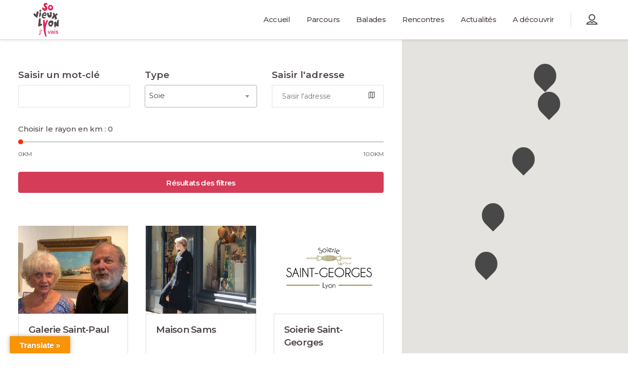

--- FILE ---
content_type: text/html; charset=UTF-8
request_url: https://www.sovieuxlyon.com/type-poste/soie/
body_size: 24749
content:
<!DOCTYPE html>
<html lang="fr-FR">
<head>
	<meta charset="UTF-8" />
	
				<meta name="viewport" content="width=device-width,initial-scale=1,user-scalable=no">
		
            
                        <link rel="shortcut icon" type="image/x-icon" href="https://www.sovieuxlyon.com/wp-content/uploads/2023/06/so-vieux-lyon-logo.png">
            <link rel="apple-touch-icon" href="https://www.sovieuxlyon.com/wp-content/uploads/2023/06/so-vieux-lyon-logo.png"/>
        
	<link rel="profile" href="http://gmpg.org/xfn/11" />
	<link rel="pingback" href="https://www.sovieuxlyon.com/xmlrpc.php" />

	<script type="application/javascript">var QodeListingAjaxUrl = "https://www.sovieuxlyon.com/wp-admin/admin-ajax.php"</script><meta name='robots' content='index, follow, max-image-preview:large, max-snippet:-1, max-video-preview:-1' />

	<!-- This site is optimized with the Yoast SEO plugin v22.2 - https://yoast.com/wordpress/plugins/seo/ -->
	<title>Archives des Soie - Asso So Vieux Lyon</title>
	<link rel="canonical" href="https://www.sovieuxlyon.com/type-poste/soie/" />
	<meta property="og:locale" content="fr_FR" />
	<meta property="og:type" content="article" />
	<meta property="og:title" content="Archives des Soie - Asso So Vieux Lyon" />
	<meta property="og:url" content="https://www.sovieuxlyon.com/type-poste/soie/" />
	<meta property="og:site_name" content="Asso So Vieux Lyon" />
	<meta name="twitter:card" content="summary_large_image" />
	<script type="application/ld+json" class="yoast-schema-graph">{"@context":"https://schema.org","@graph":[{"@type":"CollectionPage","@id":"https://www.sovieuxlyon.com/type-poste/soie/","url":"https://www.sovieuxlyon.com/type-poste/soie/","name":"Archives des Soie - Asso So Vieux Lyon","isPartOf":{"@id":"https://www.sovieuxlyon.com/#website"},"primaryImageOfPage":{"@id":"https://www.sovieuxlyon.com/type-poste/soie/#primaryimage"},"image":{"@id":"https://www.sovieuxlyon.com/type-poste/soie/#primaryimage"},"thumbnailUrl":"https://www.sovieuxlyon.com/wp-content/uploads/2025/07/Design-sans-titre-53.png","breadcrumb":{"@id":"https://www.sovieuxlyon.com/type-poste/soie/#breadcrumb"},"inLanguage":"fr-FR"},{"@type":"ImageObject","inLanguage":"fr-FR","@id":"https://www.sovieuxlyon.com/type-poste/soie/#primaryimage","url":"https://www.sovieuxlyon.com/wp-content/uploads/2025/07/Design-sans-titre-53.png","contentUrl":"https://www.sovieuxlyon.com/wp-content/uploads/2025/07/Design-sans-titre-53.png","width":418,"height":334},{"@type":"BreadcrumbList","@id":"https://www.sovieuxlyon.com/type-poste/soie/#breadcrumb","itemListElement":[{"@type":"ListItem","position":1,"name":"Accueil","item":"https://www.sovieuxlyon.com/"},{"@type":"ListItem","position":2,"name":"Soie"}]},{"@type":"WebSite","@id":"https://www.sovieuxlyon.com/#website","url":"https://www.sovieuxlyon.com/","name":"Association So Vieux Lyon","description":"Asso So Vieux Lyon","publisher":{"@id":"https://www.sovieuxlyon.com/#organization"},"potentialAction":[{"@type":"SearchAction","target":{"@type":"EntryPoint","urlTemplate":"https://www.sovieuxlyon.com/?s={search_term_string}"},"query-input":"required name=search_term_string"}],"inLanguage":"fr-FR"},{"@type":"Organization","@id":"https://www.sovieuxlyon.com/#organization","name":"Association So Vieux Lyon","url":"https://www.sovieuxlyon.com/","logo":{"@type":"ImageObject","inLanguage":"fr-FR","@id":"https://www.sovieuxlyon.com/#/schema/logo/image/","url":"https://www.sovieuxlyon.com/wp-content/uploads/2023/06/so-vieux-lyon-logo.png","contentUrl":"https://www.sovieuxlyon.com/wp-content/uploads/2023/06/so-vieux-lyon-logo.png","width":500,"height":500,"caption":"Association So Vieux Lyon"},"image":{"@id":"https://www.sovieuxlyon.com/#/schema/logo/image/"},"sameAs":["https://www.facebook.com/SO.VIEUX.LYON/","https://www.instagram.com/sovieuxlyon/?hl=fr"]}]}</script>
	<!-- / Yoast SEO plugin. -->


<link rel='dns-prefetch' href='//translate.google.com' />
<link rel='dns-prefetch' href='//apis.google.com' />
<link rel='dns-prefetch' href='//maps.googleapis.com' />
<link rel='dns-prefetch' href='//fonts.googleapis.com' />
<link rel="alternate" type="application/rss+xml" title="Asso So Vieux Lyon &raquo; Flux" href="https://www.sovieuxlyon.com/feed/" />
<link rel="alternate" type="application/rss+xml" title="Asso So Vieux Lyon &raquo; Flux des commentaires" href="https://www.sovieuxlyon.com/comments/feed/" />
<link rel="alternate" type="application/rss+xml" title="Flux pour Asso So Vieux Lyon &raquo; Soie Type" href="https://www.sovieuxlyon.com/type-poste/soie/feed/" />
<style id='wp-img-auto-sizes-contain-inline-css' type='text/css'>
img:is([sizes=auto i],[sizes^="auto," i]){contain-intrinsic-size:3000px 1500px}
/*# sourceURL=wp-img-auto-sizes-contain-inline-css */
</style>
<link rel='stylesheet' id='animate-css' href='https://www.sovieuxlyon.com/wp-content/plugins/qi-blocks/assets/css/plugins/animate/animate.min.css?ver=6.9' type='text/css' media='all' />
<style id='wp-emoji-styles-inline-css' type='text/css'>

	img.wp-smiley, img.emoji {
		display: inline !important;
		border: none !important;
		box-shadow: none !important;
		height: 1em !important;
		width: 1em !important;
		margin: 0 0.07em !important;
		vertical-align: -0.1em !important;
		background: none !important;
		padding: 0 !important;
	}
/*# sourceURL=wp-emoji-styles-inline-css */
</style>
<style id='classic-theme-styles-inline-css' type='text/css'>
/*! This file is auto-generated */
.wp-block-button__link{color:#fff;background-color:#32373c;border-radius:9999px;box-shadow:none;text-decoration:none;padding:calc(.667em + 2px) calc(1.333em + 2px);font-size:1.125em}.wp-block-file__button{background:#32373c;color:#fff;text-decoration:none}
/*# sourceURL=/wp-includes/css/classic-themes.min.css */
</style>
<link rel='stylesheet' id='contact-form-7-css' href='https://www.sovieuxlyon.com/wp-content/plugins/contact-form-7/includes/css/styles.css?ver=5.9.2' type='text/css' media='all' />
<link rel='stylesheet' id='google-language-translator-css' href='https://www.sovieuxlyon.com/wp-content/plugins/google-language-translator/css/style.css?ver=6.0.20' type='text/css' media='' />
<link rel='stylesheet' id='glt-toolbar-styles-css' href='https://www.sovieuxlyon.com/wp-content/plugins/google-language-translator/css/toolbar.css?ver=6.0.20' type='text/css' media='' />
<link rel='stylesheet' id='qi-blocks-grid-css' href='https://www.sovieuxlyon.com/wp-content/plugins/qi-blocks/assets/dist/grid.css?ver=6.9' type='text/css' media='all' />
<link rel='stylesheet' id='qi-blocks-main-css' href='https://www.sovieuxlyon.com/wp-content/plugins/qi-blocks/assets/dist/main.css?ver=6.9' type='text/css' media='all' />
<style id='qi-blocks-main-inline-css' type='text/css'>
body  .qodef-widget-block-4df9799f .qi-block-icon-with-text .qi-block-divider:not(.qodef-separator--border-image) .qodef-m-line{border-style: solid;} body  .qodef-widget-block-4df9799f .qi-block-icon-with-text .qodef-separator--border-image .qodef-m-line{background-size: auto;background-position: left;background-repeat: round;} body  .qodef-widget-block-e41e134c .qi-block-process .qodef-e-content{text-align: center;} body  .qodef-widget-block-e41e134c .qi-block-process .qodef-e-line-inner{border-bottom-style: solid;} body  .qodef-widget-block-c40f1330 .qi-block-team-member.qodef-item-layout--info-from-bottom .qodef-m-content{align-items: center;justify-content: center;text-align: center;} body  .qodef-widget-block-c40f1330 .qi-block-team-member.qodef-item-layout--info-on-hover .qodef-m-content{align-items: center;justify-content: center;text-align: center;} body  .qodef-widget-block-c40f1330 .qi-block-team-member.qodef-item-layout--info-on-hover-inset .qodef-m-content{align-items: center;justify-content: center;text-align: center;} body  .qodef-widget-block-8a848c78 .qi-block-timeline.qodef-reverse-padding .qodef-reverse .qodef-e-title{padding-top: 0;padding-right: 0;padding-bottom: 0;padding-left: 0;} @media (max-width: 1024px) { body  .qodef-widget-block-8a848c78 .qi-block-timeline.qodef-reverse-padding .qodef-reverse .qodef-e-title{padding-top: 0;padding-right: 0;padding-bottom: 0;padding-left: 0;} } @media (max-width: 680px) { body  .qodef-widget-block-8a848c78 .qi-block-timeline.qodef-reverse-padding .qodef-reverse .qodef-e-title{padding-top: 0;padding-right: 0;padding-bottom: 0;padding-left: 0;} } body  .qodef-widget-block-8a848c78 .qi-block-timeline.qodef-reverse-padding .qodef-reverse .qodef-e-text{padding-top: 0;padding-right: 0;padding-bottom: 0;padding-left: 0;} @media (max-width: 1024px) { body  .qodef-widget-block-8a848c78 .qi-block-timeline.qodef-reverse-padding .qodef-reverse .qodef-e-text{padding-top: 0;padding-right: 0;padding-bottom: 0;padding-left: 0;} } @media (max-width: 680px) { body  .qodef-widget-block-8a848c78 .qi-block-timeline.qodef-reverse-padding .qodef-reverse .qodef-e-text{padding-top: 0;padding-right: 0;padding-bottom: 0;padding-left: 0;} } body  .qodef-widget-block-8a848c78 .qi-block-timeline .qodef-e-line, .qodef-widget-block-8a848c78 .qi-block-timeline.qodef-point--diamond .qodef-e-point-holder:before, .qodef-widget-block-8a848c78 .qi-block-timeline.qodef-point--diamond .qodef-e-point-holder:after{background-color: #ebebeb;} body  .qodef-widget-block-8a848c78 .qi-block-timeline .qodef-e-point{background-color: #111;} body  .qodef-widget-block-4d8e6848 .qi-block-timeline.qodef-reverse-padding .qodef-reverse .qodef-e-title{padding-top: 0;padding-right: 0;padding-bottom: 0;padding-left: 0;} @media (max-width: 1024px) { body  .qodef-widget-block-4d8e6848 .qi-block-timeline.qodef-reverse-padding .qodef-reverse .qodef-e-title{padding-top: 0;padding-right: 0;padding-bottom: 0;padding-left: 0;} } @media (max-width: 680px) { body  .qodef-widget-block-4d8e6848 .qi-block-timeline.qodef-reverse-padding .qodef-reverse .qodef-e-title{padding-top: 0;padding-right: 0;padding-bottom: 0;padding-left: 0;} } body  .qodef-widget-block-4d8e6848 .qi-block-timeline.qodef-reverse-padding .qodef-reverse .qodef-e-text{padding-top: 0;padding-right: 0;padding-bottom: 0;padding-left: 0;} @media (max-width: 1024px) { body  .qodef-widget-block-4d8e6848 .qi-block-timeline.qodef-reverse-padding .qodef-reverse .qodef-e-text{padding-top: 0;padding-right: 0;padding-bottom: 0;padding-left: 0;} } @media (max-width: 680px) { body  .qodef-widget-block-4d8e6848 .qi-block-timeline.qodef-reverse-padding .qodef-reverse .qodef-e-text{padding-top: 0;padding-right: 0;padding-bottom: 0;padding-left: 0;} } body  .qodef-widget-block-4d8e6848 .qi-block-timeline .qodef-e-line, .qodef-widget-block-4d8e6848 .qi-block-timeline.qodef-point--diamond .qodef-e-point-holder:before, .qodef-widget-block-4d8e6848 .qi-block-timeline.qodef-point--diamond .qodef-e-point-holder:after{background-color: #ebebeb;} body  .qodef-widget-block-4d8e6848 .qi-block-timeline .qodef-e-point{background-color: #111;} body  .qodef-widget-block-23052558 .qi-block-team-member.qodef-item-layout--info-from-bottom .qodef-m-content{align-items: center;justify-content: center;text-align: center;} body  .qodef-widget-block-23052558 .qi-block-team-member.qodef-item-layout--info-on-hover .qodef-m-content{align-items: center;justify-content: center;text-align: center;} body  .qodef-widget-block-23052558 .qi-block-team-member.qodef-item-layout--info-on-hover-inset .qodef-m-content{align-items: center;justify-content: center;text-align: center;} body  .qodef-widget-block-899252f2 .qi-block-divider .qodef-m-line{background-repeat: round;border-bottom-style: solid;} body  .qodef-widget-block-b384409c .qi-block-tag-cloud .qodef-e-item{text-decoration: underline;font-size: 26px;} body  .qodef-widget-block-a2b0660d .qi-block-text-marquee .qodef-m-text.qodef-text--original{animation: qi-blocks-move-horizontal-normal-text-marquee 20s linear infinite;} body  .qodef-widget-block-a2b0660d .qi-block-text-marquee .qodef-m-text.qodef-text--copy{animation: qi-blocks-move-horizontal-normal-text-marquee-copy 20s linear infinite;} body  .qodef-widget-block-a0f84a77 .qi-block-timeline.qodef-reverse-padding .qodef-reverse .qodef-e-title{padding-top: 0;padding-right: 0;padding-bottom: 0;padding-left: 0;} @media (max-width: 1024px) { body  .qodef-widget-block-a0f84a77 .qi-block-timeline.qodef-reverse-padding .qodef-reverse .qodef-e-title{padding-top: 0;padding-right: 0;padding-bottom: 0;padding-left: 0;} } @media (max-width: 680px) { body  .qodef-widget-block-a0f84a77 .qi-block-timeline.qodef-reverse-padding .qodef-reverse .qodef-e-title{padding-top: 0;padding-right: 0;padding-bottom: 0;padding-left: 0;} } body  .qodef-widget-block-a0f84a77 .qi-block-timeline.qodef-reverse-padding .qodef-reverse .qodef-e-text{padding-top: 0;padding-right: 0;padding-bottom: 0;padding-left: 0;} @media (max-width: 1024px) { body  .qodef-widget-block-a0f84a77 .qi-block-timeline.qodef-reverse-padding .qodef-reverse .qodef-e-text{padding-top: 0;padding-right: 0;padding-bottom: 0;padding-left: 0;} } @media (max-width: 680px) { body  .qodef-widget-block-a0f84a77 .qi-block-timeline.qodef-reverse-padding .qodef-reverse .qodef-e-text{padding-top: 0;padding-right: 0;padding-bottom: 0;padding-left: 0;} } body  .qodef-widget-block-a0f84a77 .qi-block-timeline .qodef-e-line, .qodef-widget-block-a0f84a77 .qi-block-timeline.qodef-point--diamond .qodef-e-point-holder:before, .qodef-widget-block-a0f84a77 .qi-block-timeline.qodef-point--diamond .qodef-e-point-holder:after{background-color: #ebebeb;} body  .qodef-widget-block-a0f84a77 .qi-block-timeline .qodef-e-point{background-color: #111;} body  .qodef-widget-block-91a86d61 .qi-block-team-member.qodef-item-layout--info-from-bottom .qodef-m-content{align-items: center;justify-content: center;text-align: center;} body  .qodef-widget-block-91a86d61 .qi-block-team-member.qodef-item-layout--info-on-hover .qodef-m-content{align-items: center;justify-content: center;text-align: center;} body  .qodef-widget-block-91a86d61 .qi-block-team-member.qodef-item-layout--info-on-hover-inset .qodef-m-content{align-items: center;justify-content: center;text-align: center;} body  .qodef-widget-block-bcd07f77 .qi-block-process .qodef-e-content{text-align: center;} body  .qodef-widget-block-bcd07f77 .qi-block-process .qodef-e-line-inner{border-bottom-style: solid;} body  .qodef-widget-block-69dfd1a1 .qi-block-countdown .qodef-m-date{justify-content: space-between;} body  .qodef-widget-block-69dfd1a1 .qi-block-countdown .qodef-digit{font-size: 50px;} body  .qodef-widget-block-2bec8da4 .qi-block-countdown .qodef-m-date{justify-content: space-between;} body  .qodef-widget-block-2bec8da4 .qi-block-countdown .qodef-digit{font-size: 50px;} body  .qodef-widget-block-ff0e89c6 .qi-block-process .qodef-e-content{text-align: center;} body  .qodef-widget-block-ff0e89c6 .qi-block-process .qodef-e-line-inner{border-bottom-style: solid;} body  .qodef-widget-block-4e4fa1d0 .qi-block-team-member.qodef-item-layout--info-from-bottom .qodef-m-content{align-items: center;justify-content: center;text-align: center;} body  .qodef-widget-block-4e4fa1d0 .qi-block-team-member.qodef-item-layout--info-on-hover .qodef-m-content{align-items: center;justify-content: center;text-align: center;} body  .qodef-widget-block-4e4fa1d0 .qi-block-team-member.qodef-item-layout--info-on-hover-inset .qodef-m-content{align-items: center;justify-content: center;text-align: center;}
/*# sourceURL=qi-blocks-main-inline-css */
</style>
<link rel='stylesheet' id='qode_listing_style-css' href='https://www.sovieuxlyon.com/wp-content/plugins/qode-listing/assets/css/listing.css?ver=6.9' type='text/css' media='all' />
<link rel='stylesheet' id='qode_listing_style_responsive-css' href='https://www.sovieuxlyon.com/wp-content/plugins/qode-listing/assets/css/listing-responsive.min.css?ver=6.9' type='text/css' media='all' />
<link rel='stylesheet' id='qode_membership_style-css' href='https://www.sovieuxlyon.com/wp-content/plugins/qode-membership/assets/css/qode-membership.min.css?ver=6.9' type='text/css' media='all' />
<link rel='stylesheet' id='qode_membership_responsive_style-css' href='https://www.sovieuxlyon.com/wp-content/plugins/qode-membership/assets/css/qode-membership-responsive.min.css?ver=6.9' type='text/css' media='all' />
<link rel='stylesheet' id='select2-css' href='https://www.sovieuxlyon.com/wp-content/plugins/wp-job-manager/assets/lib/select2/select2.min.css?ver=4.0.10' type='text/css' media='all' />
<link rel='stylesheet' id='wp-job-manager-frontend-css' href='https://www.sovieuxlyon.com/wp-content/plugins/wp-job-manager/assets/dist/css/frontend.css?ver=dfd3b8d2ce68f47df57d' type='text/css' media='all' />
<link rel='stylesheet' id='qi-addons-for-elementor-grid-style-css' href='https://www.sovieuxlyon.com/wp-content/plugins/qi-addons-for-elementor/assets/css/grid.min.css?ver=6.9' type='text/css' media='all' />
<link rel='stylesheet' id='qi-addons-for-elementor-helper-parts-style-css' href='https://www.sovieuxlyon.com/wp-content/plugins/qi-addons-for-elementor/assets/css/helper-parts.min.css?ver=6.9' type='text/css' media='all' />
<link rel='stylesheet' id='qi-addons-for-elementor-style-css' href='https://www.sovieuxlyon.com/wp-content/plugins/qi-addons-for-elementor/assets/css/main.min.css?ver=6.9' type='text/css' media='all' />
<link rel='stylesheet' id='elementor-icons-css' href='https://www.sovieuxlyon.com/wp-content/plugins/elementor/assets/lib/eicons/css/elementor-icons.min.css?ver=5.29.0' type='text/css' media='all' />
<link rel='stylesheet' id='elementor-frontend-css' href='https://www.sovieuxlyon.com/wp-content/plugins/elementor/assets/css/frontend-lite.min.css?ver=3.20.1' type='text/css' media='all' />
<link rel='stylesheet' id='swiper-css' href='https://www.sovieuxlyon.com/wp-content/plugins/qi-blocks/inc/slider/assets/plugins/5.4.5/swiper.min.css?ver=6.9' type='text/css' media='all' />
<link rel='stylesheet' id='elementor-post-7-css' href='https://www.sovieuxlyon.com/wp-content/uploads/elementor/css/post-7.css?ver=1710577570' type='text/css' media='all' />
<link rel='stylesheet' id='elementor-global-css' href='https://www.sovieuxlyon.com/wp-content/uploads/elementor/css/global.css?ver=1710577570' type='text/css' media='all' />
<link rel='stylesheet' id='mediaelement-css' href='https://www.sovieuxlyon.com/wp-includes/js/mediaelement/mediaelementplayer-legacy.min.css?ver=4.2.17' type='text/css' media='all' />
<link rel='stylesheet' id='wp-mediaelement-css' href='https://www.sovieuxlyon.com/wp-includes/js/mediaelement/wp-mediaelement.min.css?ver=6.9' type='text/css' media='all' />
<link rel='stylesheet' id='bridge-default-style-css' href='https://www.sovieuxlyon.com/wp-content/themes/bridge/style.css?ver=6.9' type='text/css' media='all' />
<link rel='stylesheet' id='bridge-qode-font_awesome-css' href='https://www.sovieuxlyon.com/wp-content/themes/bridge/css/font-awesome/css/font-awesome.min.css?ver=6.9' type='text/css' media='all' />
<link rel='stylesheet' id='bridge-qode-font_elegant-css' href='https://www.sovieuxlyon.com/wp-content/themes/bridge/css/elegant-icons/style.min.css?ver=6.9' type='text/css' media='all' />
<link rel='stylesheet' id='bridge-qode-linea_icons-css' href='https://www.sovieuxlyon.com/wp-content/themes/bridge/css/linea-icons/style.css?ver=6.9' type='text/css' media='all' />
<link rel='stylesheet' id='bridge-qode-dripicons-css' href='https://www.sovieuxlyon.com/wp-content/themes/bridge/css/dripicons/dripicons.css?ver=6.9' type='text/css' media='all' />
<link rel='stylesheet' id='bridge-qode-kiko-css' href='https://www.sovieuxlyon.com/wp-content/themes/bridge/css/kiko/kiko-all.css?ver=6.9' type='text/css' media='all' />
<link rel='stylesheet' id='bridge-qode-font_awesome_5-css' href='https://www.sovieuxlyon.com/wp-content/themes/bridge/css/font-awesome-5/css/font-awesome-5.min.css?ver=6.9' type='text/css' media='all' />
<link rel='stylesheet' id='bridge-stylesheet-css' href='https://www.sovieuxlyon.com/wp-content/themes/bridge/css/stylesheet.min.css?ver=6.9' type='text/css' media='all' />
<style id='bridge-stylesheet-inline-css' type='text/css'>
   .archive.disabled_footer_top .footer_top_holder, .archive.disabled_footer_bottom .footer_bottom_holder { display: none;}


/*# sourceURL=bridge-stylesheet-inline-css */
</style>
<link rel='stylesheet' id='bridge-print-css' href='https://www.sovieuxlyon.com/wp-content/themes/bridge/css/print.css?ver=6.9' type='text/css' media='all' />
<link rel='stylesheet' id='bridge-style-dynamic-css' href='https://www.sovieuxlyon.com/wp-content/themes/bridge/css/style_dynamic.css?ver=1710603251' type='text/css' media='all' />
<link rel='stylesheet' id='bridge-responsive-css' href='https://www.sovieuxlyon.com/wp-content/themes/bridge/css/responsive.min.css?ver=6.9' type='text/css' media='all' />
<link rel='stylesheet' id='bridge-style-dynamic-responsive-css' href='https://www.sovieuxlyon.com/wp-content/themes/bridge/css/style_dynamic_responsive.css?ver=1710603251' type='text/css' media='all' />
<style id='bridge-style-dynamic-responsive-inline-css' type='text/css'>
/*Blog Single Blockquote*/
blockquote.with_quote_icon {
padding-left: 0;
border-left: 0;
}

blockquote.with_quote_icon h5 {
padding: 0 0 0 66px;
}

blockquote.with_quote_icon i {
    font-size: 45px;
    line-height: 0.93em;
    position: relative;
    left: 0px;}


/*Blog Single Tags*/
.single_tags h5 {
display: block;
margin-bottom: 20px;
}

/*Blog Single Comments*/
.comment_holder .comment .text .comment-reply-link, 
.comment_holder .comment .text .replay {
font-size: 12px;
font-weight: 500;
float: right;
color: #484848 !important;
display: inline-block;
vertical-align: middle;
}

.comment_holder .comment .text .comment-reply-link:before {
content: "\e03b";
font-family: "dripicons-v2" !important;
color: #b2b2b2;
font-size: 21px;
display: inline-block;
vertical-align: middle;
padding: 0 8px 3px 0;
}

.single-post .comment_date {
text-transform: uppercase;
font-size: 12px;
font-weight: 500;
}

div.comment_form{
    margin: 0 0 80px 0;
}

div.comment_form form p.form-submit,
div.comment_holder .comment p.form-submit {
float: left;
}

/*Blog Single Share*/
.icon_social_holder {
    width: 100%;
    display: inline-block;
    text-align: center;
    border-top: 1px solid #e0e0e0;
    border-bottom: 1px solid #e0e0e0;
    margin-bottom: 40px;
    margin-top: 70px;
    padding: 47px 0 42px;
    text-transform:uppercase;
}

.blog_holder article .post_info .dots i {
margin-bottom: 3px;}


/*Blog Single Link and Quote*/
.blog_holder article.format-link .post_text .post_title p, 
.blog_holder article.format-quote .post_text .post_title p {
    font-size: 23px;
}

.blog_holder.blog_single article.format-quote .post_info, 
.blog_holder.blog_single article.format-link .post_info {
    margin-bottom: 10px;
}

.blog_single.blog_holder article.format-link .post_text .post_text_inner,
.blog_single.blog_holder article.format-quote .post_text .post_text_inner {
    border: 1px solid #e8e7e7;
    padding: 30px 40px 35px;
    position: relative;
}
.blog_holder article.format-link .post_text .post_title, 
.blog_holder article.format-quote .post_text .post_title {
    padding: 0;
}
.blog_holder article.format-quote .post_text i.qoute_mark, 
.blog_holder article.format-link .post_text i.link_mark{
    position: absolute;
    top: 10px;
    right: 15px;
}
.blog_holder.blog_large_image article:not(.format-quote):not(.format-link) .post_text .post_text_inner {
padding-bottom:0;
}
/*Blog Sidebar*/
.widget #searchform {
    display: inline-block;
    width: 100%;
    overflow: hidden;
    background-color: #fff;
    border: solid 1px #dbdbdb;
    padding: 5px 0px;}

.latest_post_holder.image_in_box .latest_post_inner {
    min-height: 70px;
}
.latest_post_holder.image_in_box .latest_post_text .latest_post_title {
    margin: -3px 0 10px;
}
.latest_post_holder.image_in_box .latest_post_text .latest_post_title a {
font-weight:600;
}
.latest_post_image {
    width: 70px;}

.latest_post_holder.image_in_box .latest_post_text {
    padding: 0 0 0 86px;}

.single_tags a, aside.sidebar .widget .tagcloud a, aside.sidebar .widget.widget_tag_cloud .tagcloud a, aside.sidebar .widget.widget_product_tag_cloud .tagcloud a, .wpb_widgetised_column .widget .tagcloud a, .wpb_widgetised_column .widget.widget_tag_cloud .tagcloud a, .wpb_widgetised_column .widget.widget_product_tag_cloud .tagcloud a, .widget .tagcloud a, .widget.widget_tag_cloud .tagcloud a, .widget.widget_product_tag_cloud .tagcloud a {
    font-size: 12px !important;
    line-height: 26px;
    letter-spacing: -0.24px;
    font-weight: 500;
    text-transform: uppercase;
    padding: 5px 20px;
    border-radius: 0px;
    border-color: #dbdbdb;
    border-width: 1px;
    border-style: solid;
    margin: 0 1px 7px 0;
    display: inline-block;}

.blog_holder.blog_large_image article.format-quote .post_text .post_text_inner,
	.blog_holder.blog_large_image article.format-link .post_text .post_text_inner {
		position:relative;
    border: 1px solid #f2f6f6;
    padding: 35px 44px 35px;
	}
/*Standard Masonry List*/
.blog_holder.masonry article .post_text .post_text_inner, .blog_holder.masonry_full_width article .post_text .post_text_inner {
    padding: 17px 0px 18px;
}
.pagination ul li a:hover,
	.pagination ul li.active span {
		color:#fff;
	}

.pagination{
margin: 0 0 73px;
}

.blog_holder.masonry article.format-quote .post_text .post_text_inner,
.blog_holder.masonry article.format-link .post_text .post_text_inner, 
.blog_holder.masonry article.format-audio,   
.blog_holder.masonry_full_width article.format-link .post_text .post_text_inner,
.blog_holder.masonry_full_width article.format-quote .post_text .post_text_inner,
.blog_holder.masonry_full_width article.format-audio {
box-sizing: border-box;
border: 1px solid #dbdbdb;
padding: 17px 30px 18px;
}
   
/*Listing Single*/
.q_icon_list {
    margin-bottom: 0px;
    text-transform: uppercase;
}

/*Page Title*/

@media only screen and (max-width: 768px){
.title.title_size_large h1 {
    font-size: 45px!important;
    line-height: 55px!important;
}}

@media only screen and (max-width: 480px){
.title.title_size_large h1 {
    font-size: 30px!important;
    line-height: 35px!important;
}}

/*Icon with text*/
 .q_icon_with_title .icon_text_holder h5.icon_title {
    color: #484848;
    font-size: 19px;
    line-height: 26px;
    font-weight: 600;
    letter-spacing: -0.76px;
    text-transform: none;
    margin-bottom: 11px;}



/*Pricing Tables List*/

.q_price_table.qode_pricing_table_advanced .qode_pricing_table_text li h6 {
font-size:12px;
font-weight:500;
letter-spacing-0.02;
text-transform:uppercase;
}

/*Instagram Content Bottom*/
.content_bottom .qode-instagram-feed li {
padding: 0 !important;
margin: 0 !important;
}

/*Accordion
.qode-accordion-holder .qode-title-holder .qode-accordion-mark-icon span {
    border: solid 1px #dbdbdb;
    padding: 7px;}

.qode-accordion-holder .qode-title-holder .qode-tab-title span.qode-tab-title-inner:only-child {
    padding-left: 0px;}

@media only screen and (max-width: 768px){
.qode-accordion-holder .qode-accordion-content {
   padding: 12px 0px 0px 0px!important;
}}

 @media only screen and (max-width: 480px){
.qode-accordion-holder .qode-accordion-content {
   padding: 20px 0px 0px 0px!important;
}}*/   


/*.qode-accordion-holder .qode-accordion-content {
 padding: 0px!important}*/


/*h a resposive
@media only screen and (max-width: 600px){
h5 a{
    font-size: 17px;
    line-height: 23px;
    letter-spacing: -0.68px;
}}*/

/*Contact form label*/
.qode-ls-enquiry-holder label{
    font-size: 12px;
    letter-spacing: -0.24px;
    text-transform:uppercase;
    font-weight: 500;
}

/*Footer Custom Menu*/
.footer_top .widget.widget_nav_menu li {
    margin: 0;
    line-height: 14px;
    font-weight: 500;
    text-transform: uppercase;
    letter-spacing: -0.24px;
    font-size: 12px;
}

/*Counters*/
.q_counter_holder.center {
    text-align: center;
    padding: 20px 0px;
}

.q_counter_holder p.counter_text, .qode-qbutton-main-color, .title h1 {
     letter-spacing: -0.76px; }

/*Call to action*/
.call_to_action {
    display: block;
    padding: 40px;}

/*Newsletter*/

.two_columns_form_without_space {
    border: 1px solid #dbdbdb;
}
div.wpcf7 .two_columns_form_without_space .ajax-loader{
    display: none;
}
@media only screen and (max-width: 480px){
	.two_columns_form_without_space .column_left, .two_columns_form_without_space .column_right {
		display: table-cell;
		vertical-align: top;
	}
	.two_columns_form_without_space {
		display: table;
	}
}


/*Regions*/
.mejs-container {
    border-radius: 0;
}
.mejs-inner{
    border: 1px solid #ebebeb;
    display: inline-block;
    width: 100%;
    height: 100%;
    box-sizing: border-box;
}
.two_columns_form_without_space span.wpcf7-not-valid-tip {
position: absolute;
white-space: nowrap;
}


/*Shop Single*/

.woocommerce .product .images {
   margin-bottom: 53px;}

/*Footer Message Box*/
.two_columns_form_without_space span.wpcf7-not-valid-tip {
position: absolute;
white-space: nowrap;
}


/*Side Area*/
.side_menu_button>a i:before{
vertical-align: middle;
}

.side_menu_button>a.side_menu_button_link.medium {
    line-height: 25px;}

.side_menu .widget {
margin: 0 0 31px;
}

.side_menu a.close_side_menu{
top: 36px;
}


.side_menu h5,{
margin: 0 0 27px;}

.side_menu{
box-shadow: -2px 0px 5px 0px rgba(0, 0, 0, 0.09); }

.drop_down .second .inner ul.right li ul {
    left: calc(-100% + -2px);
}



/*Header*/
 header:not(.sticky):not(.scrolled) .header_bottom {
box-shadow: 1px 2px 5px 0px rgba(0, 0, 0, 0.09);
}
.drop_down .second .inner>ul, li.narrow .second .inner ul {
border-radius: 4px;
}

 .header_bottom_right_widget_holder:before {
content: '';
width: 1px;
height: 33px;
position: absolute;
left: 0;
background-color: #dbdbdb;
top: 50%;
margin-top: -16px;
}

/*Dropdown*/
li.narrow .second .inner ul {
    padding: 19px 0;}

.drop_down .narrow .second .inner ul li a {
    padding-left: 25px;
    padding-right: 25px;}


/*Register Dropdown*/
.header_bottom .qode-login-register-widget.qode-user-logged-in .qode-login-dropdown.qode-dd-right-position{
border-radius: 4px;
}

.header_bottom .qode-login-register-widget.qode-user-logged-in .qode-login-dropdown {
padding: 19px 0;}

.header_bottom .qode-login-register-widget.qode-user-logged-in .qode-login-dropdown li a {
    padding: 9px 25px;}

nav.main_menu.right{
padding-right: 13px;
}

@media only screen and (max-width: 768px){
h2, .h2, h2 a {
 line-height: 48px;
}}

.video-box-row {
    
    box-shadow: 1px 2px 5px 0px rgba(0, 0, 0, 0.09); 

}

.qode_video_box .qode_video_image .qode_video_box_button_arrow {
border-left: 18px solid #00a699 ;
}

@media only screen and (max-width: 480px){
.qode_video_box .qode_video_image .qode_video_box_button_arrow {
border-top: 9px solid transparent;
border-left: 16px solid #00a699 ;
border-bottom: 9px solid transparent;
}}

@media only screen and (max-width: 480px){
.qode_video_box .qode_video_image .qode_video_box_button {
width: 55px;
height: 55px;}}


@media only screen and (max-width: 768px){
.custom_font_holder {
  font-size: 55px!important;
  line-height: 65px!important;
}}

.video-box-row {
    
    box-shadow: 1px 2px 5px 0px rgba(0, 0, 0, 0.09); 

}

.qode_video_box .qode_video_image .qode_video_box_button_arrow {
border-left: 18px solid #00a699 ;
}

@media only screen and (max-width: 480px){
.qode_video_box .qode_video_image .qode_video_box_button_arrow {
border-top: 9px solid transparent;
border-left: 16px solid #00a699 ;
border-bottom: 9px solid transparent;
}}

@media only screen and (max-width: 480px){
.qode_video_box .qode_video_image .qode_video_box_button {
width: 55px;
height: 55px;}}

.q_icon_list p {
    padding: 0 0 0 50px;
    text-transform: none!important;
    line-height: 26px;
}

.q_icon_list .qode-ili-icon-holder.transparent, .q_icon_list i.transparent {
    margin-top: 6px;}

h6 a:hover{
    color:#00a699;
}

.qode-video-box-custom-section .qode_video_box .qode_video_image .qode_video_box_button_arrow {
    border-top: 9px solid transparent;
    border-left-width: 16px;
    border-bottom: 9px solid transparent;   
}

.qode-video-box-custom-section .qode_video_box .qode_video_image .qode_video_box_button {
    width: 55px;
    height: 55px;
}

.qode-accordion-holder .qode-title-holder .qode-accordion-mark-icon span {
border: solid 1px #dbdbdb;
padding: 5px 3px;}

 .qode-accordion-holder .qode-title-holder .qode-accordion-mark {
right: auto;
left: 0;
}

.qode-accordion-holder .qode-title-holder .qode-tab-title {
width: 100%;
padding-left: 38px;
}

 .qode-accordion-holder .qode-title-holder {
border: none;
}

@media only screen and (max-width: 768px){
.qode-accordion-holder .qode-accordion-content {
padding: 12px 36px 0px 0px!important;
}}

@media only screen and (max-width: 480px){
.qode-accordion-holder .qode-accordion-content {
padding: 20px 0 0 0!important;
}}

@media only screen and (max-width: 768px){
h2, .h2, h2 a {
 line-height: 48px;
}}

.qode-ls-adv-search-holder .qode-ls-adv-search-field input[type=checkbox] {

    top: -5px;

    left: 0;

}

.q_price_table.qode_pricing_table_advanced .qode_pricing_table_text h6 {

    margin-top: 21px;

}

body .select2-container--default .select2-selection--single .select2-selection__arrow {

    width: auto;

    height: 100%;

    top: 0;

    right: 20px;

    line-height: inherit;

}

 

body .select2-container--default .select2-selection--single .select2-selection__rendered {

    line-height: inherit;

    position: relative;

    top: -2px;

}

.qode-accordion-mark-icon span {

    box-sizing: content-box;

}

 

.qode-accordion-holder .qode-title-holder .qode-tab-title .qode-tab-title-icon {

    display: none;

}

 

.qode-accordion-holder .qode-title-holder .qode-tab-title span.qode-tab-title-inner {

    padding-left: 20px;

    width: 100%;

}
blockquote h5 {

    letter-spacing: -0.76px;

}
.select2-container--default .select2-results__option[aria-selected=true], 

.select2-container--default .select2-results__option[data-selected=true],

.select2-container--default .select2-results__option--highlighted[aria-selected], 

.select2-container--default .select2-results__option--highlighted[data-selected] {

    background-color: transparent !important;

}
.q_price_table.qode_pricing_table_advanced .qode_pricing_table_text {

    box-sizing: content-box;

}
@media only screen and (min-width: 1921px) {

    .title.has_fixed_background {

        background-size: 100% !important;

    }

}
.single-product .qode-related-upsells-title,

.single-product ul.products {

    display: none;

}

 

.woocommerce div.product .product_meta .posted_in {

    display: none;

}

@media only screen and (max-width: 768px) {

    .footer_top .four_columns .column3 .column_inner>div {

        margin-left: 0;

    }

 

    .four_columns>.column3>.column_inner {

        padding-left: 0;

    }

}

 

@media only screen and (max-width: 768px) and (min-width: 601px) {

    .four_columns .column1,

    .four_columns .column2 {

        margin-bottom: 40px;

    }

}

.drop_down .second {

    left: -9px;

}

 

.drop_down .second.right {

    right: -9px;

}

 

.drop_down .second .inner ul li ul {

    top: -20px;

} 

@media only screen and (max-width: 480px) {

    .qode-ls-categories-holder .qode-ls-gallery-item .qode-ls-item-inner {

        min-height: 150px;

    }

}

.qode-login-register-content ul li a {

    color: #484848;

}

.qode-ls-single-comments .comment-form-cookies-consent {

    margin-bottom: 17px;

}
 

.qode-ls-content-part .q_icon_list p {

    text-transform: uppercase !important;

}

.blog_holder.masonry .mejs-container {

    position: relative;

    overflow: visible;

    z-index: 99999;

}

 

.mejs-controls div.mejs-time-rail {

    width: auto;

}

 

.mejs-controls {

    border: 1px solid #ebebeb !important;

}

.single-post #reply-title {

    color: #484848;

    font-size: 19px;

    line-height: 26px;

    font-weight: 600;

    letter-spacing: -.76px;

    text-transform: none;

}

 

.single-post #reply-title small a {

    font-family: 'Work Sans', sans-serif;

    font-size: 12px;

    font-weight: 400;

    line-height: 26px;

    color: #484848;

    letter-spacing:0px;

}

.qode-login-register-holder.opened .qode-login-register-content ul li:not(.ui-state-active) a {

    color: #fff;

}

.single-post .comment_form #reply-title,

.single-post .comment_form #reply-title small a {

    color: #484848;

    font-family: work sans,sans-serif;

    font-size: 35px;

    line-height: 35px;

    font-weight: 600;

    letter-spacing: -1.4px;

    text-transform: none;

}

div.comment_form .comment-form-cookies-consent {
    margin: 0 0 19px;
}

.single-post .comment-form-cookies-consent {

    margin-bottom: 17px;

}
/*# sourceURL=bridge-style-dynamic-responsive-inline-css */
</style>
<link rel='stylesheet' id='bridge-style-handle-google-fonts-css' href='https://fonts.googleapis.com/css?family=Raleway%3A100%2C200%2C300%2C400%2C500%2C600%2C700%2C800%2C900%2C100italic%2C300italic%2C400italic%2C700italic%7CMontserrat%3A100%2C200%2C300%2C400%2C500%2C600%2C700%2C800%2C900%2C100italic%2C300italic%2C400italic%2C700italic&#038;subset=latin%2Clatin-ext&#038;ver=1.0.0' type='text/css' media='all' />
<link rel='stylesheet' id='bridge-core-dashboard-style-css' href='https://www.sovieuxlyon.com/wp-content/plugins/bridge-core/modules/core-dashboard/assets/css/core-dashboard.min.css?ver=6.9' type='text/css' media='all' />
<link rel='stylesheet' id='bridge-childstyle-css' href='https://www.sovieuxlyon.com/wp-content/themes/bridge-child/style.css?ver=6.9' type='text/css' media='all' />
<link rel='stylesheet' id='wpr-text-animations-css-css' href='https://www.sovieuxlyon.com/wp-content/plugins/royal-elementor-addons/assets/css/lib/animations/text-animations.min.css?ver=1.3.93' type='text/css' media='all' />
<link rel='stylesheet' id='wpr-addons-css-css' href='https://www.sovieuxlyon.com/wp-content/plugins/royal-elementor-addons/assets/css/frontend.min.css?ver=1.3.93' type='text/css' media='all' />
<link rel='stylesheet' id='font-awesome-5-all-css' href='https://www.sovieuxlyon.com/wp-content/plugins/elementor/assets/lib/font-awesome/css/all.min.css?ver=1.3.93' type='text/css' media='all' />
<link rel='stylesheet' id='sib-front-css-css' href='https://www.sovieuxlyon.com/wp-content/plugins/mailin/css/mailin-front.css?ver=6.9' type='text/css' media='all' />
<link rel='stylesheet' id='google-fonts-1-css' href='https://fonts.googleapis.com/css?family=Roboto%3A100%2C100italic%2C200%2C200italic%2C300%2C300italic%2C400%2C400italic%2C500%2C500italic%2C600%2C600italic%2C700%2C700italic%2C800%2C800italic%2C900%2C900italic%7CRoboto+Slab%3A100%2C100italic%2C200%2C200italic%2C300%2C300italic%2C400%2C400italic%2C500%2C500italic%2C600%2C600italic%2C700%2C700italic%2C800%2C800italic%2C900%2C900italic&#038;display=swap&#038;ver=6.9' type='text/css' media='all' />
<link rel="preconnect" href="https://fonts.gstatic.com/" crossorigin><script type="text/javascript" data-cfasync="false" src="https://www.sovieuxlyon.com/wp-includes/js/jquery/jquery.min.js?ver=3.7.1" id="jquery-core-js"></script>
<script type="text/javascript" data-cfasync="false" src="https://www.sovieuxlyon.com/wp-includes/js/jquery/jquery-migrate.min.js?ver=3.4.1" id="jquery-migrate-js"></script>
<script type="text/javascript" src="https://apis.google.com/js/platform.js" id="qode_membership_google_plus_api-js"></script>
<script type="text/javascript" id="sib-front-js-js-extra">
/* <![CDATA[ */
var sibErrMsg = {"invalidMail":"Veuillez entrer une adresse e-mail valide.","requiredField":"Veuillez compl\u00e9ter les champs obligatoires.","invalidDateFormat":"Veuillez entrer une date valide.","invalidSMSFormat":"Veuillez entrer une num\u00e9ro de t\u00e9l\u00e9phone valide."};
var ajax_sib_front_object = {"ajax_url":"https://www.sovieuxlyon.com/wp-admin/admin-ajax.php","ajax_nonce":"7a63d51317","flag_url":"https://www.sovieuxlyon.com/wp-content/plugins/mailin/img/flags/"};
//# sourceURL=sib-front-js-js-extra
/* ]]> */
</script>
<script type="text/javascript" src="https://www.sovieuxlyon.com/wp-content/plugins/mailin/js/mailin-front.js?ver=1756904379" id="sib-front-js-js"></script>
<link rel="https://api.w.org/" href="https://www.sovieuxlyon.com/wp-json/" /><link rel="alternate" title="JSON" type="application/json" href="https://www.sovieuxlyon.com/wp-json/wp/v2/job-types/153" /><link rel="EditURI" type="application/rsd+xml" title="RSD" href="https://www.sovieuxlyon.com/xmlrpc.php?rsd" />
<meta name="generator" content="WordPress 6.9" />
<style>p.hello{font-size:12px;color:darkgray;}#google_language_translator,#flags{text-align:left;}#google_language_translator{clear:both;}#flags{width:165px;}#flags a{display:inline-block;margin-right:2px;}#google_language_translator{width:auto!important;}div.skiptranslate.goog-te-gadget{display:inline!important;}.goog-tooltip{display: none!important;}.goog-tooltip:hover{display: none!important;}.goog-text-highlight{background-color:transparent!important;border:none!important;box-shadow:none!important;}#google_language_translator select.goog-te-combo{color:#32373c;}#google_language_translator{color:transparent;}body{top:0px!important;}#goog-gt-{display:none!important;}font font{background-color:transparent!important;box-shadow:none!important;position:initial!important;}#glt-translate-trigger{left:20px;right:auto;}#glt-translate-trigger > span{color:#ffffff;}#glt-translate-trigger{background:#f89406;}.goog-te-gadget .goog-te-combo{width:100%;}</style><!-- HFCM by 99 Robots - Snippet # 1: Tag manager head -->
<!-- Google Tag Manager -->
<script>(function(w,d,s,l,i){w[l]=w[l]||[];w[l].push({'gtm.start':
new Date().getTime(),event:'gtm.js'});var f=d.getElementsByTagName(s)[0],
j=d.createElement(s),dl=l!='dataLayer'?'&l='+l:'';j.async=true;j.src=
'https://www.googletagmanager.com/gtm.js?id='+i+dl;f.parentNode.insertBefore(j,f);
})(window,document,'script','dataLayer','GTM-NKGM5Q83');</script>
<!-- End Google Tag Manager -->
<!-- /end HFCM by 99 Robots -->
<!-- HFCM by 99 Robots - Snippet # 3: header -->
<!-- Google tag (gtag.js) -->
<script async src="https://www.googletagmanager.com/gtag/js?id=G-5YGXJ1L3Z8"></script>
<script>
  window.dataLayer = window.dataLayer || [];
  function gtag(){dataLayer.push(arguments);}
  gtag('js', new Date());

  gtag('config', 'G-5YGXJ1L3Z8');
</script>
<!-- /end HFCM by 99 Robots -->
<meta name="generator" content="Elementor 3.20.1; features: e_optimized_assets_loading, e_optimized_css_loading, additional_custom_breakpoints, block_editor_assets_optimize, e_image_loading_optimization; settings: css_print_method-external, google_font-enabled, font_display-swap">
<script type="text/javascript" src="https://cdn.brevo.com/js/sdk-loader.js" async></script>
<script type="text/javascript">
  window.Brevo = window.Brevo || [];
  window.Brevo.push(['init', {"client_key":"3f0pkpxweuwbj0vt4l98nlni","email_id":null,"push":{"customDomain":"https:\/\/www.sovieuxlyon.com\/wp-content\/plugins\/mailin\/"},"service_worker_url":"sw.js?key=${key}","frame_url":"brevo-frame.html"}]);
</script><style id="wpr_lightbox_styles">
				.lg-backdrop {
					background-color: rgba(0,0,0,0.6) !important;
				}
				.lg-toolbar,
				.lg-dropdown {
					background-color: rgba(0,0,0,0.8) !important;
				}
				.lg-dropdown:after {
					border-bottom-color: rgba(0,0,0,0.8) !important;
				}
				.lg-sub-html {
					background-color: rgba(0,0,0,0.8) !important;
				}
				.lg-thumb-outer,
				.lg-progress-bar {
					background-color: #444444 !important;
				}
				.lg-progress {
					background-color: #a90707 !important;
				}
				.lg-icon {
					color: #efefef !important;
					font-size: 20px !important;
				}
				.lg-icon.lg-toogle-thumb {
					font-size: 24px !important;
				}
				.lg-icon:hover,
				.lg-dropdown-text:hover {
					color: #ffffff !important;
				}
				.lg-sub-html,
				.lg-dropdown-text {
					color: #efefef !important;
					font-size: 14px !important;
				}
				#lg-counter {
					color: #efefef !important;
					font-size: 14px !important;
				}
				.lg-prev,
				.lg-next {
					font-size: 35px !important;
				}

				/* Defaults */
				.lg-icon {
				background-color: transparent !important;
				}

				#lg-counter {
				opacity: 0.9;
				}

				.lg-thumb-outer {
				padding: 0 10px;
				}

				.lg-thumb-item {
				border-radius: 0 !important;
				border: none !important;
				opacity: 0.5;
				}

				.lg-thumb-item.active {
					opacity: 1;
				}
	         </style><style id='wp-block-heading-inline-css' type='text/css'>
h1:where(.wp-block-heading).has-background,h2:where(.wp-block-heading).has-background,h3:where(.wp-block-heading).has-background,h4:where(.wp-block-heading).has-background,h5:where(.wp-block-heading).has-background,h6:where(.wp-block-heading).has-background{padding:1.25em 2.375em}h1.has-text-align-left[style*=writing-mode]:where([style*=vertical-lr]),h1.has-text-align-right[style*=writing-mode]:where([style*=vertical-rl]),h2.has-text-align-left[style*=writing-mode]:where([style*=vertical-lr]),h2.has-text-align-right[style*=writing-mode]:where([style*=vertical-rl]),h3.has-text-align-left[style*=writing-mode]:where([style*=vertical-lr]),h3.has-text-align-right[style*=writing-mode]:where([style*=vertical-rl]),h4.has-text-align-left[style*=writing-mode]:where([style*=vertical-lr]),h4.has-text-align-right[style*=writing-mode]:where([style*=vertical-rl]),h5.has-text-align-left[style*=writing-mode]:where([style*=vertical-lr]),h5.has-text-align-right[style*=writing-mode]:where([style*=vertical-rl]),h6.has-text-align-left[style*=writing-mode]:where([style*=vertical-lr]),h6.has-text-align-right[style*=writing-mode]:where([style*=vertical-rl]){rotate:180deg}
/*# sourceURL=https://www.sovieuxlyon.com/wp-includes/blocks/heading/style.min.css */
</style>
<style id='wp-block-paragraph-inline-css' type='text/css'>
.is-small-text{font-size:.875em}.is-regular-text{font-size:1em}.is-large-text{font-size:2.25em}.is-larger-text{font-size:3em}.has-drop-cap:not(:focus):first-letter{float:left;font-size:8.4em;font-style:normal;font-weight:100;line-height:.68;margin:.05em .1em 0 0;text-transform:uppercase}body.rtl .has-drop-cap:not(:focus):first-letter{float:none;margin-left:.1em}p.has-drop-cap.has-background{overflow:hidden}:root :where(p.has-background){padding:1.25em 2.375em}:where(p.has-text-color:not(.has-link-color)) a{color:inherit}p.has-text-align-left[style*="writing-mode:vertical-lr"],p.has-text-align-right[style*="writing-mode:vertical-rl"]{rotate:180deg}
/*# sourceURL=https://www.sovieuxlyon.com/wp-includes/blocks/paragraph/style.min.css */
</style>
<style id='wp-block-spacer-inline-css' type='text/css'>
.wp-block-spacer{clear:both}
/*# sourceURL=https://www.sovieuxlyon.com/wp-includes/blocks/spacer/style.min.css */
</style>
<style id='global-styles-inline-css' type='text/css'>
:root{--wp--preset--aspect-ratio--square: 1;--wp--preset--aspect-ratio--4-3: 4/3;--wp--preset--aspect-ratio--3-4: 3/4;--wp--preset--aspect-ratio--3-2: 3/2;--wp--preset--aspect-ratio--2-3: 2/3;--wp--preset--aspect-ratio--16-9: 16/9;--wp--preset--aspect-ratio--9-16: 9/16;--wp--preset--color--black: #000000;--wp--preset--color--cyan-bluish-gray: #abb8c3;--wp--preset--color--white: #ffffff;--wp--preset--color--pale-pink: #f78da7;--wp--preset--color--vivid-red: #cf2e2e;--wp--preset--color--luminous-vivid-orange: #ff6900;--wp--preset--color--luminous-vivid-amber: #fcb900;--wp--preset--color--light-green-cyan: #7bdcb5;--wp--preset--color--vivid-green-cyan: #00d084;--wp--preset--color--pale-cyan-blue: #8ed1fc;--wp--preset--color--vivid-cyan-blue: #0693e3;--wp--preset--color--vivid-purple: #9b51e0;--wp--preset--gradient--vivid-cyan-blue-to-vivid-purple: linear-gradient(135deg,rgb(6,147,227) 0%,rgb(155,81,224) 100%);--wp--preset--gradient--light-green-cyan-to-vivid-green-cyan: linear-gradient(135deg,rgb(122,220,180) 0%,rgb(0,208,130) 100%);--wp--preset--gradient--luminous-vivid-amber-to-luminous-vivid-orange: linear-gradient(135deg,rgb(252,185,0) 0%,rgb(255,105,0) 100%);--wp--preset--gradient--luminous-vivid-orange-to-vivid-red: linear-gradient(135deg,rgb(255,105,0) 0%,rgb(207,46,46) 100%);--wp--preset--gradient--very-light-gray-to-cyan-bluish-gray: linear-gradient(135deg,rgb(238,238,238) 0%,rgb(169,184,195) 100%);--wp--preset--gradient--cool-to-warm-spectrum: linear-gradient(135deg,rgb(74,234,220) 0%,rgb(151,120,209) 20%,rgb(207,42,186) 40%,rgb(238,44,130) 60%,rgb(251,105,98) 80%,rgb(254,248,76) 100%);--wp--preset--gradient--blush-light-purple: linear-gradient(135deg,rgb(255,206,236) 0%,rgb(152,150,240) 100%);--wp--preset--gradient--blush-bordeaux: linear-gradient(135deg,rgb(254,205,165) 0%,rgb(254,45,45) 50%,rgb(107,0,62) 100%);--wp--preset--gradient--luminous-dusk: linear-gradient(135deg,rgb(255,203,112) 0%,rgb(199,81,192) 50%,rgb(65,88,208) 100%);--wp--preset--gradient--pale-ocean: linear-gradient(135deg,rgb(255,245,203) 0%,rgb(182,227,212) 50%,rgb(51,167,181) 100%);--wp--preset--gradient--electric-grass: linear-gradient(135deg,rgb(202,248,128) 0%,rgb(113,206,126) 100%);--wp--preset--gradient--midnight: linear-gradient(135deg,rgb(2,3,129) 0%,rgb(40,116,252) 100%);--wp--preset--font-size--small: 13px;--wp--preset--font-size--medium: 20px;--wp--preset--font-size--large: 36px;--wp--preset--font-size--x-large: 42px;--wp--preset--spacing--20: 0.44rem;--wp--preset--spacing--30: 0.67rem;--wp--preset--spacing--40: 1rem;--wp--preset--spacing--50: 1.5rem;--wp--preset--spacing--60: 2.25rem;--wp--preset--spacing--70: 3.38rem;--wp--preset--spacing--80: 5.06rem;--wp--preset--shadow--natural: 6px 6px 9px rgba(0, 0, 0, 0.2);--wp--preset--shadow--deep: 12px 12px 50px rgba(0, 0, 0, 0.4);--wp--preset--shadow--sharp: 6px 6px 0px rgba(0, 0, 0, 0.2);--wp--preset--shadow--outlined: 6px 6px 0px -3px rgb(255, 255, 255), 6px 6px rgb(0, 0, 0);--wp--preset--shadow--crisp: 6px 6px 0px rgb(0, 0, 0);}:where(.is-layout-flex){gap: 0.5em;}:where(.is-layout-grid){gap: 0.5em;}body .is-layout-flex{display: flex;}.is-layout-flex{flex-wrap: wrap;align-items: center;}.is-layout-flex > :is(*, div){margin: 0;}body .is-layout-grid{display: grid;}.is-layout-grid > :is(*, div){margin: 0;}:where(.wp-block-columns.is-layout-flex){gap: 2em;}:where(.wp-block-columns.is-layout-grid){gap: 2em;}:where(.wp-block-post-template.is-layout-flex){gap: 1.25em;}:where(.wp-block-post-template.is-layout-grid){gap: 1.25em;}.has-black-color{color: var(--wp--preset--color--black) !important;}.has-cyan-bluish-gray-color{color: var(--wp--preset--color--cyan-bluish-gray) !important;}.has-white-color{color: var(--wp--preset--color--white) !important;}.has-pale-pink-color{color: var(--wp--preset--color--pale-pink) !important;}.has-vivid-red-color{color: var(--wp--preset--color--vivid-red) !important;}.has-luminous-vivid-orange-color{color: var(--wp--preset--color--luminous-vivid-orange) !important;}.has-luminous-vivid-amber-color{color: var(--wp--preset--color--luminous-vivid-amber) !important;}.has-light-green-cyan-color{color: var(--wp--preset--color--light-green-cyan) !important;}.has-vivid-green-cyan-color{color: var(--wp--preset--color--vivid-green-cyan) !important;}.has-pale-cyan-blue-color{color: var(--wp--preset--color--pale-cyan-blue) !important;}.has-vivid-cyan-blue-color{color: var(--wp--preset--color--vivid-cyan-blue) !important;}.has-vivid-purple-color{color: var(--wp--preset--color--vivid-purple) !important;}.has-black-background-color{background-color: var(--wp--preset--color--black) !important;}.has-cyan-bluish-gray-background-color{background-color: var(--wp--preset--color--cyan-bluish-gray) !important;}.has-white-background-color{background-color: var(--wp--preset--color--white) !important;}.has-pale-pink-background-color{background-color: var(--wp--preset--color--pale-pink) !important;}.has-vivid-red-background-color{background-color: var(--wp--preset--color--vivid-red) !important;}.has-luminous-vivid-orange-background-color{background-color: var(--wp--preset--color--luminous-vivid-orange) !important;}.has-luminous-vivid-amber-background-color{background-color: var(--wp--preset--color--luminous-vivid-amber) !important;}.has-light-green-cyan-background-color{background-color: var(--wp--preset--color--light-green-cyan) !important;}.has-vivid-green-cyan-background-color{background-color: var(--wp--preset--color--vivid-green-cyan) !important;}.has-pale-cyan-blue-background-color{background-color: var(--wp--preset--color--pale-cyan-blue) !important;}.has-vivid-cyan-blue-background-color{background-color: var(--wp--preset--color--vivid-cyan-blue) !important;}.has-vivid-purple-background-color{background-color: var(--wp--preset--color--vivid-purple) !important;}.has-black-border-color{border-color: var(--wp--preset--color--black) !important;}.has-cyan-bluish-gray-border-color{border-color: var(--wp--preset--color--cyan-bluish-gray) !important;}.has-white-border-color{border-color: var(--wp--preset--color--white) !important;}.has-pale-pink-border-color{border-color: var(--wp--preset--color--pale-pink) !important;}.has-vivid-red-border-color{border-color: var(--wp--preset--color--vivid-red) !important;}.has-luminous-vivid-orange-border-color{border-color: var(--wp--preset--color--luminous-vivid-orange) !important;}.has-luminous-vivid-amber-border-color{border-color: var(--wp--preset--color--luminous-vivid-amber) !important;}.has-light-green-cyan-border-color{border-color: var(--wp--preset--color--light-green-cyan) !important;}.has-vivid-green-cyan-border-color{border-color: var(--wp--preset--color--vivid-green-cyan) !important;}.has-pale-cyan-blue-border-color{border-color: var(--wp--preset--color--pale-cyan-blue) !important;}.has-vivid-cyan-blue-border-color{border-color: var(--wp--preset--color--vivid-cyan-blue) !important;}.has-vivid-purple-border-color{border-color: var(--wp--preset--color--vivid-purple) !important;}.has-vivid-cyan-blue-to-vivid-purple-gradient-background{background: var(--wp--preset--gradient--vivid-cyan-blue-to-vivid-purple) !important;}.has-light-green-cyan-to-vivid-green-cyan-gradient-background{background: var(--wp--preset--gradient--light-green-cyan-to-vivid-green-cyan) !important;}.has-luminous-vivid-amber-to-luminous-vivid-orange-gradient-background{background: var(--wp--preset--gradient--luminous-vivid-amber-to-luminous-vivid-orange) !important;}.has-luminous-vivid-orange-to-vivid-red-gradient-background{background: var(--wp--preset--gradient--luminous-vivid-orange-to-vivid-red) !important;}.has-very-light-gray-to-cyan-bluish-gray-gradient-background{background: var(--wp--preset--gradient--very-light-gray-to-cyan-bluish-gray) !important;}.has-cool-to-warm-spectrum-gradient-background{background: var(--wp--preset--gradient--cool-to-warm-spectrum) !important;}.has-blush-light-purple-gradient-background{background: var(--wp--preset--gradient--blush-light-purple) !important;}.has-blush-bordeaux-gradient-background{background: var(--wp--preset--gradient--blush-bordeaux) !important;}.has-luminous-dusk-gradient-background{background: var(--wp--preset--gradient--luminous-dusk) !important;}.has-pale-ocean-gradient-background{background: var(--wp--preset--gradient--pale-ocean) !important;}.has-electric-grass-gradient-background{background: var(--wp--preset--gradient--electric-grass) !important;}.has-midnight-gradient-background{background: var(--wp--preset--gradient--midnight) !important;}.has-small-font-size{font-size: var(--wp--preset--font-size--small) !important;}.has-medium-font-size{font-size: var(--wp--preset--font-size--medium) !important;}.has-large-font-size{font-size: var(--wp--preset--font-size--large) !important;}.has-x-large-font-size{font-size: var(--wp--preset--font-size--x-large) !important;}
/*# sourceURL=global-styles-inline-css */
</style>
</head>

<body class="archive tax-job_listing_type term-soie term-153 wp-theme-bridge wp-child-theme-bridge-child bridge-core-3.0.8 qi-blocks-1.2.6 qodef-gutenberg--no-touch qode-listing-3.0.5 qode-social-login-2.0.3 qode-membership-navigation-over-title qodef-qi--no-touch qi-addons-for-elementor-1.6.9  qode-title-hidden qode_grid_1200 qode-content-sidebar-responsive qode-child-theme-ver-1.0.0 qode-theme-ver-29.6 qode-theme-bridge qode_advanced_footer_responsive_768 bridge-child elementor-default elementor-kit-7" itemscope itemtype="http://schema.org/WebPage">




<div class="wrapper">
	<div class="wrapper_inner">

    
		<!-- Google Analytics start -->
				<!-- Google Analytics end -->

		
	<header class=" scroll_header_top_area  stick scrolled_not_transparent with_border page_header">
	<div class="header_inner clearfix">
				<div class="header_top_bottom_holder">
			
			<div class="header_bottom clearfix" style=' background-color:rgba(255, 255, 255, 1);' >
											<div class="header_inner_left">
																	<div class="mobile_menu_button">
		<span>
			<i class="qode_icon_font_awesome fa fa-bars " ></i>		</span>
	</div>
								<div class="logo_wrapper" >
	<div class="q_logo">
		<a itemprop="url" href="https://www.sovieuxlyon.com/" >
             <img itemprop="image" class="normal" src="https://www.sovieuxlyon.com/wp-content/uploads/2023/06/so-vieux-lyon250X250.png" alt="Logo"> 			 <img itemprop="image" class="light" src="https://www.sovieuxlyon.com/wp-content/uploads/2023/06/so-vieux-lyon250X250.png" alt="Logo"/> 			 <img itemprop="image" class="dark" src="https://www.sovieuxlyon.com/wp-content/uploads/2023/06/so-vieux-lyon250X250.png" alt="Logo"/> 			 <img itemprop="image" class="sticky" src="https://www.sovieuxlyon.com/wp-content/uploads/2023/06/so-vieux-lyon250X250.png" alt="Logo"/> 			 <img itemprop="image" class="mobile" src="https://www.sovieuxlyon.com/wp-content/uploads/2023/06/so-vieux-lyon250X250.png" alt="Logo"/> 					</a>
	</div>
	</div>															</div>
															<div class="header_inner_right">
									<div class="side_menu_button_wrapper right">
																					<div class="header_bottom_right_widget_holder"><div class="widget qode-login-register-widget qode-user-not-logged-in"><a class="qode-login-opener" href="#"><i class="qodef-icon-dripicons dripicon dripicons-user " ></i></a></div></div>
																														<div class="side_menu_button">
																																	
										</div>
									</div>
								</div>
							
							
							<nav class="main_menu drop_down right">
								<ul id="menu-main-menu" class=""><li id="nav-menu-item-3533" class="menu-item menu-item-type-post_type menu-item-object-page menu-item-home  narrow"><a href="https://www.sovieuxlyon.com/" class=""><i class="menu_icon blank fa"></i><span>Accueil</span><span class="plus"></span></a></li>
<li id="nav-menu-item-4117" class="menu-item menu-item-type-custom menu-item-object-custom menu-item-has-children  has_sub narrow"><a href="https://www.sovieuxlyon.com/parcours/" class=""><i class="menu_icon blank fa"></i><span>Parcours</span><span class="plus"></span></a>
<div class="second"><div class="inner"><ul>
	<li id="nav-menu-item-4219" class="menu-item menu-item-type-custom menu-item-object-custom "><a href="https://www.sovieuxlyon.com/listing-region/bars-lieux-festifs/" class=""><i class="menu_icon blank fa"></i><span>Bars &#038; lieux festifs</span><span class="plus"></span></a></li>
	<li id="nav-menu-item-4220" class="menu-item menu-item-type-custom menu-item-object-custom "><a href="https://www.sovieuxlyon.com/listing-region/commerces-insolites/" class=""><i class="menu_icon blank fa"></i><span>Commerces insolites</span><span class="plus"></span></a></li>
	<li id="nav-menu-item-4221" class="menu-item menu-item-type-custom menu-item-object-custom "><a href="https://www.sovieuxlyon.com/listing-region/createurs-artisans/" class=""><i class="menu_icon blank fa"></i><span>Créateurs &#038; artisans</span><span class="plus"></span></a></li>
	<li id="nav-menu-item-4222" class="menu-item menu-item-type-custom menu-item-object-custom "><a href="https://www.sovieuxlyon.com/listing-region/culture-spectacle-vivant/" class=""><i class="menu_icon blank fa"></i><span>Culture &#038; spectacle vivant</span><span class="plus"></span></a></li>
	<li id="nav-menu-item-4223" class="menu-item menu-item-type-custom menu-item-object-custom "><a href="https://www.sovieuxlyon.com/listing-region/espaces-nature/" class=""><i class="menu_icon blank fa"></i><span>Espaces nature</span><span class="plus"></span></a></li>
	<li id="nav-menu-item-4224" class="menu-item menu-item-type-custom menu-item-object-custom "><a href="https://www.sovieuxlyon.com/listing-region/galeries-art-musees/" class=""><i class="menu_icon blank fa"></i><span>Galeries d’art &#038; musées</span><span class="plus"></span></a></li>
	<li id="nav-menu-item-4225" class="menu-item menu-item-type-custom menu-item-object-custom "><a href="https://www.sovieuxlyon.com/listing-region/hotels/" class=""><i class="menu_icon blank fa"></i><span>Hôtels</span><span class="plus"></span></a></li>
	<li id="nav-menu-item-4226" class="menu-item menu-item-type-custom menu-item-object-custom "><a href="https://www.sovieuxlyon.com/listing-region/metiers-de-bouche/" class=""><i class="menu_icon blank fa"></i><span>Métiers de bouche</span><span class="plus"></span></a></li>
	<li id="nav-menu-item-4227" class="menu-item menu-item-type-custom menu-item-object-custom "><a href="https://www.sovieuxlyon.com/listing-region/restaurants/" class=""><i class="menu_icon blank fa"></i><span>Restaurants</span><span class="plus"></span></a></li>
	<li id="nav-menu-item-4228" class="menu-item menu-item-type-custom menu-item-object-custom "><a href="https://www.sovieuxlyon.com/poste/casino-shop/" class=""><i class="menu_icon blank fa"></i><span>Vieux-Lyon pratique</span><span class="plus"></span></a></li>
</ul></div></div>
</li>
<li id="nav-menu-item-7298" class="menu-item menu-item-type-post_type menu-item-object-page  narrow"><a href="https://www.sovieuxlyon.com/balades-3/" class=""><i class="menu_icon blank fa"></i><span>Balades</span><span class="plus"></span></a></li>
<li id="nav-menu-item-4349" class="menu-item menu-item-type-post_type menu-item-object-page  narrow"><a href="https://www.sovieuxlyon.com/rencontres/" class=""><i class="menu_icon blank fa"></i><span>Rencontres</span><span class="plus"></span></a></li>
<li id="nav-menu-item-4237" class="menu-item menu-item-type-post_type menu-item-object-page current_page_parent  narrow"><a href="https://www.sovieuxlyon.com/actualites-du-vieux-lyon/" class=""><i class="menu_icon blank fa"></i><span>Actualités</span><span class="plus"></span></a></li>
<li id="nav-menu-item-4124" class="menu-item menu-item-type-custom menu-item-object-custom  narrow"><a href="#" class=" no_link" style="cursor: default;" onclick="JavaScript: return false;"><i class="menu_icon blank fa"></i><span>A découvrir </span><span class="plus"></span></a></li>
</ul>							</nav>
														<nav class="mobile_menu">
	<ul id="menu-main-menu-1" class=""><li id="mobile-menu-item-3533" class="menu-item menu-item-type-post_type menu-item-object-page menu-item-home "><a href="https://www.sovieuxlyon.com/" class=""><span>Accueil</span></a><span class="mobile_arrow"><i class="fa fa-angle-right"></i><i class="fa fa-angle-down"></i></span></li>
<li id="mobile-menu-item-4117" class="menu-item menu-item-type-custom menu-item-object-custom menu-item-has-children  has_sub"><a href="https://www.sovieuxlyon.com/parcours/" class=""><span>Parcours</span></a><span class="mobile_arrow"><i class="fa fa-angle-right"></i><i class="fa fa-angle-down"></i></span>
<ul class="sub_menu">
	<li id="mobile-menu-item-4219" class="menu-item menu-item-type-custom menu-item-object-custom "><a href="https://www.sovieuxlyon.com/listing-region/bars-lieux-festifs/" class=""><span>Bars &#038; lieux festifs</span></a><span class="mobile_arrow"><i class="fa fa-angle-right"></i><i class="fa fa-angle-down"></i></span></li>
	<li id="mobile-menu-item-4220" class="menu-item menu-item-type-custom menu-item-object-custom "><a href="https://www.sovieuxlyon.com/listing-region/commerces-insolites/" class=""><span>Commerces insolites</span></a><span class="mobile_arrow"><i class="fa fa-angle-right"></i><i class="fa fa-angle-down"></i></span></li>
	<li id="mobile-menu-item-4221" class="menu-item menu-item-type-custom menu-item-object-custom "><a href="https://www.sovieuxlyon.com/listing-region/createurs-artisans/" class=""><span>Créateurs &#038; artisans</span></a><span class="mobile_arrow"><i class="fa fa-angle-right"></i><i class="fa fa-angle-down"></i></span></li>
	<li id="mobile-menu-item-4222" class="menu-item menu-item-type-custom menu-item-object-custom "><a href="https://www.sovieuxlyon.com/listing-region/culture-spectacle-vivant/" class=""><span>Culture &#038; spectacle vivant</span></a><span class="mobile_arrow"><i class="fa fa-angle-right"></i><i class="fa fa-angle-down"></i></span></li>
	<li id="mobile-menu-item-4223" class="menu-item menu-item-type-custom menu-item-object-custom "><a href="https://www.sovieuxlyon.com/listing-region/espaces-nature/" class=""><span>Espaces nature</span></a><span class="mobile_arrow"><i class="fa fa-angle-right"></i><i class="fa fa-angle-down"></i></span></li>
	<li id="mobile-menu-item-4224" class="menu-item menu-item-type-custom menu-item-object-custom "><a href="https://www.sovieuxlyon.com/listing-region/galeries-art-musees/" class=""><span>Galeries d’art &#038; musées</span></a><span class="mobile_arrow"><i class="fa fa-angle-right"></i><i class="fa fa-angle-down"></i></span></li>
	<li id="mobile-menu-item-4225" class="menu-item menu-item-type-custom menu-item-object-custom "><a href="https://www.sovieuxlyon.com/listing-region/hotels/" class=""><span>Hôtels</span></a><span class="mobile_arrow"><i class="fa fa-angle-right"></i><i class="fa fa-angle-down"></i></span></li>
	<li id="mobile-menu-item-4226" class="menu-item menu-item-type-custom menu-item-object-custom "><a href="https://www.sovieuxlyon.com/listing-region/metiers-de-bouche/" class=""><span>Métiers de bouche</span></a><span class="mobile_arrow"><i class="fa fa-angle-right"></i><i class="fa fa-angle-down"></i></span></li>
	<li id="mobile-menu-item-4227" class="menu-item menu-item-type-custom menu-item-object-custom "><a href="https://www.sovieuxlyon.com/listing-region/restaurants/" class=""><span>Restaurants</span></a><span class="mobile_arrow"><i class="fa fa-angle-right"></i><i class="fa fa-angle-down"></i></span></li>
	<li id="mobile-menu-item-4228" class="menu-item menu-item-type-custom menu-item-object-custom "><a href="https://www.sovieuxlyon.com/poste/casino-shop/" class=""><span>Vieux-Lyon pratique</span></a><span class="mobile_arrow"><i class="fa fa-angle-right"></i><i class="fa fa-angle-down"></i></span></li>
</ul>
</li>
<li id="mobile-menu-item-7298" class="menu-item menu-item-type-post_type menu-item-object-page "><a href="https://www.sovieuxlyon.com/balades-3/" class=""><span>Balades</span></a><span class="mobile_arrow"><i class="fa fa-angle-right"></i><i class="fa fa-angle-down"></i></span></li>
<li id="mobile-menu-item-4349" class="menu-item menu-item-type-post_type menu-item-object-page "><a href="https://www.sovieuxlyon.com/rencontres/" class=""><span>Rencontres</span></a><span class="mobile_arrow"><i class="fa fa-angle-right"></i><i class="fa fa-angle-down"></i></span></li>
<li id="mobile-menu-item-4237" class="menu-item menu-item-type-post_type menu-item-object-page current_page_parent "><a href="https://www.sovieuxlyon.com/actualites-du-vieux-lyon/" class=""><span>Actualités</span></a><span class="mobile_arrow"><i class="fa fa-angle-right"></i><i class="fa fa-angle-down"></i></span></li>
<li id="mobile-menu-item-4124" class="menu-item menu-item-type-custom menu-item-object-custom "><h3><span>A découvrir </span></h3><span class="mobile_arrow"><i class="fa fa-angle-right"></i><i class="fa fa-angle-down"></i></span></li>
</ul></nav>											</div>
			</div>
		</div>

</header>	<a id="back_to_top" href="#">
        <span class="fa-stack">
            <i class="qode_icon_font_awesome fa fa-arrow-up " ></i>        </span>
	</a>
	
	
    
    	
    
    <div class="content content_top_margin_none">
        <div class="content_inner  ">
    	<div class="qode-full-width">
				<div class="qode-full-width-inner">
			<div class="qode-ls-archive-holder clearfix">

    <div class="qode-ls-archive-map-holder">
        <script type="text/template" class="qode-info-window-template">
				<div class="qode-info-window">
					<div class="qode-info-window-inner">
						<a href="<%= itemUrl %>"></a>
						<div class="qode-info-window-details">
							<h6>
								<%= title %>
							</h6>
							<p><%= address %></p>
						</div>
						<% if ( featuredImage ) { %>
							<div class="qode-info-window-image">
								<img src="<%= featuredImage[0] %>" alt="<%= title %>" width="<%= featuredImage[1] %>" height="<%= featuredImage[2] %>">
							</div>
						<% } %>
					</div>
				</div>
			</script><script type="text/template" class="qode-marker-template">
				<div class="qode-map-marker">
					<div class="qode-map-marker-inner">
					<%= pin %>
						<svg version="1.1" id="Layer_1" xmlns="http://www.w3.org/2000/svg" xmlns:xlink="http://www.w3.org/1999/xlink" x="0px" y="0px"
		                    width="56px" height="67.316px" viewBox="0 0 56 67.316" enable-background="new 0 0 56 67.316" xml:space="preserve">
						<path fill="#1CB5C1" d="M55.939,27.722c-0.054-7.367-2.957-14.287-8.176-19.494c-5.27-5.26-12.28-8.161-19.736-8.157
							c-7.456-0.004-14.47,2.895-19.743,8.157c-5.267,5.255-8.172,12.255-8.171,19.697C0.113,35.363,3.018,42.359,8.29,47.62
							l19.738,19.696l19.513-19.472l0.08-0.078c0.05-0.051,0.098-0.099,0.143-0.143c0.052-0.053,0.099-0.099,0.146-0.147l0.074-0.071
							L49,46.305C53.535,41.163,55.997,34.617,55.939,27.722z"/>
						</svg>
					</div>
				</div>
			</script><div id="qode-ls-multiple-map-holder"></div>    </div>

	<div class="qode-ls-archive-items-wrapper">

		
<div class="qode-listing-archive-filter-holder clearfix">

	<div class="qode-listing-archive-filter-item">

		<label for="qode-archive-keyword-search">
			Saisir un mot-clé		</label>

		<input type="text" name="qode-archive-keyword-search" class="qode-listing-search-input qode-archive-keyword-search" value="">
	</div>

	<div class="qode-listing-archive-filter-item">

		<label for="qode-archive-type-search">
			Type		</label>

		<select name="qode-archive-type-search" class="qode-listing-search-input qode-archive-type-search">
			<option value="all">Tout</option>
								<option value="125" >
						Artisans					</option>
				
								<option value="126" >
						Artisans d’art					</option>
				
								<option value="92" >
						Bar					</option>
				
								<option value="139" >
						Bar à chien					</option>
				
								<option value="94" >
						Bar à cocktails					</option>
				
								<option value="95" >
						Bar de nuit					</option>
				
								<option value="121" >
						Beauté					</option>
				
								<option value="108" >
						Boucherie-Charcuterie					</option>
				
								<option value="103" >
						Boulangerie					</option>
				
								<option value="111" >
						Brasserie					</option>
				
								<option value="124" >
						Brocante et vintage					</option>
				
								<option value="136" >
						Bureau de poste					</option>
				
								<option value="115" >
						Burgers					</option>
				
								<option value="106" >
						Caviste					</option>
				
								<option value="109" >
						Chocolatier					</option>
				
								<option value="122" >
						Concept stores					</option>
				
								<option value="127" >
						Créateurs					</option>
				
								<option value="114" >
						Crêperie					</option>
				
								<option value="113" >
						Cuisine du monde					</option>
				
								<option value="112" >
						Cuisine lyonnaise					</option>
				
								<option value="140" >
						Déchets					</option>
				
								<option value="120" >
						Déco					</option>
				
								<option value="129" >
						Disquaires					</option>
				
								<option value="135" >
						Distributeur de billets					</option>
				
								<option value="105" >
						Épicerie fine					</option>
				
								<option value="107" >
						Fromager					</option>
				
								<option value="132" >
						Galerie d’arts					</option>
				
								<option value="116" >
						Healthy					</option>
				
								<option value="100" >
						Hôtel 3*					</option>
				
								<option value="101" >
						Hôtel 4*					</option>
				
								<option value="102" >
						Hôtel 5*					</option>
				
								<option value="128" >
						Librairies					</option>
				
								<option value="119" >
						Mode					</option>
				
								<option value="133" >
						Musées					</option>
				
								<option value="104" >
						Pâtisserie					</option>
				
								<option value="137" >
						Pharmacie					</option>
				
								<option value="93" >
						Pub					</option>
				
								<option value="90" >
						Repos &amp; flâneries					</option>
				
								<option value="117" >
						Restauration rapide					</option>
				
								<option value="131" >
						Salles de concerts					</option>
				
								<option value="96" >
						Salon de thé					</option>
				
								<option value="153" selected>
						Soie					</option>
				
								<option value="123" >
						Souvenirs					</option>
				
								<option value="91" >
						Sport &amp; balade					</option>
				
								<option value="99" >
						Suites &amp; appartements					</option>
				
								<option value="138" >
						Tabac					</option>
				
								<option value="130" >
						Théâtres et cafés théâtres					</option>
				
								<option value="110" >
						Traiteur					</option>
				
								<option value="134" >
						Transport.&amp; parking					</option>
				
								<option value="118" >
						Veggie / Vegan					</option>
				
					</select>
	</div>

	<div class="qode-listing-archive-filter-item qode-listing-places-search-holder">
		<label for="qode-archive-keyword-search">
			Saisir l&#039;adresse		</label>

		<div class="qode-listing-address-holder">

			<div class="qode-archive-current-location">
				<i class="qodef-icon-dripicons dripicon dripicons-pamphlet " ></i>			</div>

			<input type="text" id="qode-archive-places-search" class="qode-archive-places-search" name="qode-listing-places-search" placeholder="Saisir l&#039;adresse">
		</div>

	</div>

	<div class="qode-listing-archive-filter-item qode-full-width-item qode-listing-radius-field">

		<div class="qode-listing-places-dist-holder">

			<div class="qode-rangle-slider-response-holder">
				<span>
					Choisir le rayon en km :				</span>
				<span class="qode-rangle-slider-response">0</span>
			</div>
			<input	class="qode-rangle-slider" type="range" min="0" max="100" step="1" value="0" data-orientation="horizontal" data-rangeslider>

			<div class="qode-listing-places-range qode-listing-places-min">
				0km			</div>
			<div class="qode-listing-places-range qode-listing-places-max">
				100km			</div>
		</div>
	</div>

    <!--	selected type amenities will be stored in this holder-->
	<div class="qode-listing-type-amenities-holder qode-listing-archive-filter-item qode-full-width-item"></div>

	<div class="qode-listing-archive-filter-item qode-full-width-item">
		<button type="submit"   class="qbutton  medium default qode-qbutton-full-width qode-archive-submit-button" style="">Résultats des filtres</button>	</div>
</div>
		<div class="qode-ls-archive-items qode-ls-archive-normal-space qode-ls-archive-three-columns clearfix">
			<div class="qode-ls-archive-items-inner clearfix">
				<article class="qode-ls-item">

	
		<div class="qode-ls-item-image">

			<a href="https://www.sovieuxlyon.com/poste/galerie-saint-paul/">
				<img fetchpriority="high" width="418" height="334" src="https://www.sovieuxlyon.com/wp-content/uploads/2025/07/Design-sans-titre-53.png" class="attachment-full size-full wp-post-image" alt="" decoding="async" srcset="https://www.sovieuxlyon.com/wp-content/uploads/2025/07/Design-sans-titre-53.png 418w, https://www.sovieuxlyon.com/wp-content/uploads/2025/07/Design-sans-titre-53-300x240.png 300w" sizes="(max-width: 418px) 100vw, 418px" />			</a>

		</div>

	
	<div class="qode-ls-item-inner">
		<div class="qode-ls-item-title">
			<h5 class="qode-listing-title">
				<a href="https://www.sovieuxlyon.com/poste/galerie-saint-paul/">
					Galerie Saint-Paul				</a>
			</h5>
		</div>

		
		<div class="qode-ls-item-footer">
						<div class="qode-ls-author-text" >
			    <span>
			        par			    </span>
				<a href="https://www.sovieuxlyon.com/author/gestion_site/" >
					Charlotte				</a>
			</div>
					</div>
	</div>

</article><article class="qode-ls-item">

	
		<div class="qode-ls-item-image">

			<a href="https://www.sovieuxlyon.com/poste/maison-sams-soierie-vieux-lyon/">
				<img width="418" height="334" src="https://www.sovieuxlyon.com/wp-content/uploads/2025/07/Design-sans-titre-55.png" class="attachment-full size-full wp-post-image" alt="" decoding="async" srcset="https://www.sovieuxlyon.com/wp-content/uploads/2025/07/Design-sans-titre-55.png 418w, https://www.sovieuxlyon.com/wp-content/uploads/2025/07/Design-sans-titre-55-300x240.png 300w" sizes="(max-width: 418px) 100vw, 418px" />			</a>

		</div>

	
	<div class="qode-ls-item-inner">
		<div class="qode-ls-item-title">
			<h5 class="qode-listing-title">
				<a href="https://www.sovieuxlyon.com/poste/maison-sams-soierie-vieux-lyon/">
					Maison Sams				</a>
			</h5>
		</div>

		
		<div class="qode-ls-item-footer">
						<div class="qode-ls-author-text" >
			    <span>
			        par			    </span>
				<a href="https://www.sovieuxlyon.com/author/gestion_site/" >
					Charlotte				</a>
			</div>
					</div>
	</div>

</article><article class="qode-ls-item">

	
		<div class="qode-ls-item-image">

			<a href="https://www.sovieuxlyon.com/poste/soierie-de-saint-georges/">
				<img width="418" height="334" src="https://www.sovieuxlyon.com/wp-content/uploads/2024/07/76777e_abe94b54557548ad8628e75ce6261dfbmv2-copie.jpg" class="attachment-full size-full wp-post-image" alt="" decoding="async" srcset="https://www.sovieuxlyon.com/wp-content/uploads/2024/07/76777e_abe94b54557548ad8628e75ce6261dfbmv2-copie.jpg 418w, https://www.sovieuxlyon.com/wp-content/uploads/2024/07/76777e_abe94b54557548ad8628e75ce6261dfbmv2-copie-300x240.jpg 300w" sizes="(max-width: 418px) 100vw, 418px" />			</a>

		</div>

	
	<div class="qode-ls-item-inner">
		<div class="qode-ls-item-title">
			<h5 class="qode-listing-title">
				<a href="https://www.sovieuxlyon.com/poste/soierie-de-saint-georges/">
					Soierie Saint-Georges				</a>
			</h5>
		</div>

		
		<div class="qode-ls-item-footer">
						<div class="qode-ls-author-text" >
			    <span>
			        par			    </span>
				<a href="https://www.sovieuxlyon.com/author/gestion_site/" >
					Charlotte				</a>
			</div>
					</div>
	</div>

</article><article class="qode-ls-item">

	
		<div class="qode-ls-item-image">

			<a href="https://www.sovieuxlyon.com/poste/cecile-crepelliere/">
				<img loading="lazy" width="418" height="334" src="https://www.sovieuxlyon.com/wp-content/uploads/2024/07/crep-1.jpeg" class="attachment-full size-full wp-post-image" alt="" decoding="async" srcset="https://www.sovieuxlyon.com/wp-content/uploads/2024/07/crep-1.jpeg 418w, https://www.sovieuxlyon.com/wp-content/uploads/2024/07/crep-1-300x240.jpeg 300w" sizes="(max-width: 418px) 100vw, 418px" />			</a>

		</div>

	
	<div class="qode-ls-item-inner">
		<div class="qode-ls-item-title">
			<h5 class="qode-listing-title">
				<a href="https://www.sovieuxlyon.com/poste/cecile-crepelliere/">
					Cécile Crepellière				</a>
			</h5>
		</div>

		
		<div class="qode-ls-item-footer">
						<div class="qode-ls-author-text" >
			    <span>
			        par			    </span>
				<a href="https://www.sovieuxlyon.com/author/gestion_site/" >
					Charlotte				</a>
			</div>
					</div>
	</div>

</article><article class="qode-ls-item">

	
		<div class="qode-ls-item-image">

			<a href="https://www.sovieuxlyon.com/poste/coquettes/">
				<img loading="lazy" width="418" height="334" src="https://www.sovieuxlyon.com/wp-content/uploads/2024/07/Capture-decran-2024-07-25-a-13.40.23.png" class="attachment-full size-full wp-post-image" alt="" decoding="async" srcset="https://www.sovieuxlyon.com/wp-content/uploads/2024/07/Capture-decran-2024-07-25-a-13.40.23.png 418w, https://www.sovieuxlyon.com/wp-content/uploads/2024/07/Capture-decran-2024-07-25-a-13.40.23-300x240.png 300w" sizes="(max-width: 418px) 100vw, 418px" />			</a>

		</div>

	
	<div class="qode-ls-item-inner">
		<div class="qode-ls-item-title">
			<h5 class="qode-listing-title">
				<a href="https://www.sovieuxlyon.com/poste/coquettes/">
					Coquettes				</a>
			</h5>
		</div>

		
		<div class="qode-ls-item-footer">
						<div class="qode-ls-author-text" >
			    <span>
			        par			    </span>
				<a href="https://www.sovieuxlyon.com/author/gestion_site/" >
					Charlotte				</a>
			</div>
					</div>
	</div>

</article><article class="qode-ls-item">

	
		<div class="qode-ls-item-image">

			<a href="https://www.sovieuxlyon.com/poste/ames-soeurs/">
				<img loading="lazy" width="418" height="334" src="https://www.sovieuxlyon.com/wp-content/uploads/2024/02/ames-souers-copie.jpg" class="attachment-full size-full wp-post-image" alt="" decoding="async" srcset="https://www.sovieuxlyon.com/wp-content/uploads/2024/02/ames-souers-copie.jpg 418w, https://www.sovieuxlyon.com/wp-content/uploads/2024/02/ames-souers-copie-300x240.jpg 300w" sizes="(max-width: 418px) 100vw, 418px" />			</a>

		</div>

	
	<div class="qode-ls-item-inner">
		<div class="qode-ls-item-title">
			<h5 class="qode-listing-title">
				<a href="https://www.sovieuxlyon.com/poste/ames-soeurs/">
					Ames Soeurs				</a>
			</h5>
		</div>

		
		<div class="qode-ls-item-footer">
						<div class="qode-ls-author-text" >
			    <span>
			        par			    </span>
				<a href="https://www.sovieuxlyon.com/author/gestion_site/" >
					Charlotte				</a>
			</div>
					</div>
	</div>

</article><article class="qode-ls-item">

	
		<div class="qode-ls-item-image">

			<a href="https://www.sovieuxlyon.com/poste/new-delhi/">
				<img loading="lazy" width="418" height="334" src="https://www.sovieuxlyon.com/wp-content/uploads/2023/11/Design-sans-titre-37.png" class="attachment-full size-full wp-post-image" alt="" decoding="async" srcset="https://www.sovieuxlyon.com/wp-content/uploads/2023/11/Design-sans-titre-37.png 418w, https://www.sovieuxlyon.com/wp-content/uploads/2023/11/Design-sans-titre-37-300x240.png 300w" sizes="(max-width: 418px) 100vw, 418px" />			</a>

		</div>

	
	<div class="qode-ls-item-inner">
		<div class="qode-ls-item-title">
			<h5 class="qode-listing-title">
				<a href="https://www.sovieuxlyon.com/poste/new-delhi/">
					New Delhi				</a>
			</h5>
		</div>

		
		<div class="qode-ls-item-footer">
						<div class="qode-ls-author-text" >
			    <span>
			        par			    </span>
				<a href="https://www.sovieuxlyon.com/author/gestion_site/" >
					Charlotte				</a>
			</div>
					</div>
	</div>

</article>			</div>
		</div>
		<button type="submit"   class="qbutton  default qode-listing-archive-load-more" style="">Charger plus</button>	</div>
</div>		</div>
			</div>
				<div class="content_bottom" >
					</div>
				
	</div>
</div>



	<footer >
		<div class="footer_inner clearfix">
				<div class="footer_top_holder">
                            <div style="background-color: #d43c58;height: 2px" class="footer_top_border "></div>
            			<div class="footer_top">
								<div class="container">
					<div class="container_inner">
																	<div class="three_columns clearfix">
								<div class="column1 footer_col1">
									<div class="column_inner">
										<div id="block-8" class="widget widget_block widget_text">
<p></p>
</div><div id="block-9" class="widget widget_block">
<h2 class="wp-block-heading">A propos</h2>
</div><div id="block-16" class="widget widget_block">
<div style="height:39px" aria-hidden="true" class="wp-block-spacer"></div>
</div><div class="widget qode_icon_list_item"><div class="q_icon_list"><i class="qode_icon_font_awesome fa fa-map-marker qode-ili-icon-holder circle" style="color: #ffffff;background-color: #d43c58;" ></i><p style="">11 rue du Boeuf, Restaurant Chez Grand Mère, 69005 Lyon</p></div></div><div id="block-17" class="widget widget_block">
<div style="height:25px" aria-hidden="true" class="wp-block-spacer"></div>
</div><div class="widget qode_icon_list_item"><div class="q_icon_list"><i class="qode_icon_font_awesome fa fa-envelope qode-ili-icon-holder circle" style="color: #ffffff;background-color: #d43c58;" ></i><p style="">sovieuxlyon@gmail.com</p></div></div><div id="block-18" class="widget widget_block">
<div style="height:25px" aria-hidden="true" class="wp-block-spacer"></div>
</div><div class="widget qode_icon_list_item"><div class="q_icon_list"><i class="qode_icon_font_awesome fa fa-phone qode-ili-icon-holder circle" style="color: #ffffff;background-color: #d43c58;" ></i><p style="">06 60 20 71 39</p></div></div>									</div>
								</div>
								<div class="column2 footer_col2">
									<div class="column_inner">
										<div id="block-35" class="widget widget_block">
<h2 class="wp-block-heading">Informations</h2>
</div><div id="block-34" class="widget widget_block">
<div style="height:48px" aria-hidden="true" class="wp-block-spacer"></div>
</div><div id="nav_menu-15" class="widget widget_nav_menu"><div class="menu-footer-menu-container"><ul id="menu-footer-menu" class="menu"><li id="menu-item-4356" class="menu-item menu-item-type-post_type menu-item-object-page menu-item-4356"><a href="https://www.sovieuxlyon.com/contact/">Contact</a></li>
<li id="menu-item-4357" class="menu-item menu-item-type-post_type menu-item-object-page menu-item-4357"><a href="https://www.sovieuxlyon.com/faq/">FAQ</a></li>
<li id="menu-item-4355" class="menu-item menu-item-type-post_type menu-item-object-page menu-item-4355"><a href="https://www.sovieuxlyon.com/mentions-legales/">Mentions légales</a></li>
</ul></div></div>									</div>
								</div>
								<div class="column3 footer_col3">
									<div class="column_inner">
										<div id="block-10" class="widget widget_block">
<h2 class="wp-block-heading">Nous suivre</h2>
</div><div id="block-14" class="widget widget_block">
<div style="height:40px" aria-hidden="true" class="wp-block-spacer"></div>
</div><span class='q_social_icon_holder normal_social' data-color=#d43c58 data-hover-color=#000000><a itemprop='url' href='https://www.facebook.com/SO.VIEUX.LYON/' target='_self'><i class="qode_icon_font_awesome fa fa-facebook  simple_social" style="color: #d43c58;margin: 20px 20px 20px 20px;font-size: 50px;" ></i></a></span><span class='q_social_icon_holder normal_social' data-color=#d43c58 data-hover-color=#000000><a itemprop='url' href='https://www.instagram.com/sovieuxlyon/?hl=fr' target='_self'><i class="qode_icon_font_awesome fa fa-instagram  simple_social" style="color: #d43c58;margin: 20px 20px 20px 20px;font-size: 50px;" ></i></a></span><span class='q_social_icon_holder normal_social' data-color=#d43c58 data-hover-color=#000000><a itemprop='url' href='https://www.linkedin.com/company/so-vieux-lyon' target='_self'><i class="qode_icon_font_awesome fa fa-linkedin  simple_social" style="color: #d43c58;margin: 20px 20px 20px 20px;font-size: 50px;" ></i></a></span>									</div>
								</div>
							</div>
															</div>
				</div>
							</div>
					</div>
							<div class="footer_bottom_holder">
                                    <div style="background-color: #d43c58;height: 1px" class="footer_bottom_border in_grid"></div>
                								<div class="container">
					<div class="container_inner">
									<div class="footer_bottom">
				
<p>©  Réalisé par <a rel="noreferrer noopener" href="https://smac-web.com/" target="_blank">SMAC WEB</a></p>
			</div>
									</div>
			</div>
						</div>
				</div>
	</footer>
		
</div>
</div>
<script type="speculationrules">
{"prefetch":[{"source":"document","where":{"and":[{"href_matches":"/*"},{"not":{"href_matches":["/wp-*.php","/wp-admin/*","/wp-content/uploads/*","/wp-content/*","/wp-content/plugins/*","/wp-content/themes/bridge-child/*","/wp-content/themes/bridge/*","/*\\?(.+)"]}},{"not":{"selector_matches":"a[rel~=\"nofollow\"]"}},{"not":{"selector_matches":".no-prefetch, .no-prefetch a"}}]},"eagerness":"conservative"}]}
</script>
<div id="glt-translate-trigger"><span class="translate">Translate »</span></div><div id="glt-toolbar"></div><div id="flags" style="display:none" class="size18"><ul id="sortable" class="ui-sortable"><li id="English"><a href="#" title="English" class="nturl notranslate en flag united-states"></a></li><li id="Spanish"><a href="#" title="Spanish" class="nturl notranslate es flag Spanish"></a></li></ul></div><div id='glt-footer'><div id="google_language_translator" class="default-language-fr"></div></div><script>function GoogleLanguageTranslatorInit() { new google.translate.TranslateElement({pageLanguage: 'fr', includedLanguages:'en,es', autoDisplay: false}, 'google_language_translator');}</script><!-- HFCM by 99 Robots - Snippet # 2: Tag manager body -->
<!-- Google Tag Manager (noscript) -->
<noscript><iframe src="https://www.googletagmanager.com/ns.html?id=GTM-NKGM5Q83"
height="0" width="0" style="display:none;visibility:hidden"></iframe></noscript>
<!-- End Google Tag Manager (noscript) -->
<!-- /end HFCM by 99 Robots -->
<div class="qode-ls-enquiry-holder">
	<div class="qode-ls-enquiry-inner">
        <a class="qode-ls-enquiry-close">
            <span aria-hidden="true" class="qode_icon_font_elegant icon_close " ></span>        </a>
		<form class="qode-ls-enquiry-form" method="POST">
            
            <label>Full Name</label>
			<input type="text" name="enquiry-name" id="enquiry-name" placeholder="Your Full Name" required pattern=".{6,}">
            <label>E-mail Address</label>
			<input type="email" name="enquiry-email" id="enquiry-email" placeholder="Your E-mail Address" required pattern="[a-z0-9._%+-]+@[a-z0-9.-]+\.[a-z]{2,3}$">
            <label>Your Message</label>
			<textarea name="enquiry-message" id="enquiry-message" placeholder="Your Message" required></textarea>

            <button type="submit"   class="qbutton  default qode-ls-single-enquiry-submit" style="">Send Your Message</button>
			<input type="hidden" id="enquiry-item-id" value="8120">
			<input type="hidden" id="qode_nonce_listing_item_enquiry" name="qode_nonce_listing_item_enquiry" value="aa8a9b6cb3" /><input type="hidden" name="_wp_http_referer" value="/type-poste/soie/" />		</form>
		<div class="qode-listing-enquiry-response"></div>
	</div>
</div><div class="qode-login-register-holder">
	<div class="qode-login-register-content">
		<ul>
			<li><a href="#qode-register-content">Sign Up</a></li>
			<li><a href="#qode-login-content">Log In</a></li>
			<li><a class="qode-membership-close-modal"><span aria-hidden="true" class="qode_icon_font_elegant icon_close qode_icon_element"></span></a></li>
		</ul>
		<div class="qode-login-content-inner" id="qode-login-content">
			<div class="qode-wp-login-holder"><div class="qode-social-login-holder">
    <div class="qode-social-login-holder-inner">
        <form method="post" class="qode-login-form">
                        <fieldset>
                <div>
	                <label for="user_login_name" class="qode-membership-lr-label">User Name</label>
                    <input type="text" name="user_login_name" id="user_login_name" placeholder="User Name" value="" required pattern=".{3,}" title="Three or more characters"/>
                </div>
                <div>
	                <label for="user_login_password" class="qode-membership-lr-label">Password</label>
                    <input type="password" name="user_login_password" id="user_login_password" placeholder="Password" value="" required/>
                </div>
                <div class="qode-lost-pass-remember-holder clearfix">
                    <span class="qode-login-remember">
                        <input name="rememberme" value="forever" id="rememberme" type="checkbox"/>
                        <label for="rememberme" class="qode-checbox-label">Remember me</label>
                    </span>
	                <a href="https://www.sovieuxlyon.com/wp-login.php?action=lostpassword" class="qode-login-action-btn" data-el="#qode-reset-pass-content" data-title="Forgot Password?">Forgot password?</a>
                </div>
                <input type="hidden" name="redirect" id="redirect" value="">
                <div class="qode-login-button-holder">
                    <button type="submit"   class="qbutton  default qode-qbutton-full-width qode-membership-button" style="">Log In</button>                    <input type="hidden" id="qode-login-security" name="qode-login-security" value="a9343aa597" /><input type="hidden" name="_wp_http_referer" value="/type-poste/soie/" />                </div>
            </fieldset>
        </form>
    </div>
                <div class="qode-login-form-social-login">
                <div class="qode-login-social-title">
                    Connect with Social Networks                </div>
                <div class="qode-login-social-networks">
                                    </div>
            </div>
        <div class="qode-membership-response-holder clearfix"></div><script type="text/template" class="qode-membership-response-template">
					<div class="qode-membership-response <%= messageClass %> ">
						<div class="qode-membership-response-message">
							<p><%= message %></p>
						</div>
					</div>
				</script></div></div>
		</div>
		<div class="qode-register-content-inner" id="qode-register-content">
			<div class="qode-wp-register-holder"><div class="qode-register-notice">
	<h5 class="qode-register-notice-title">You don&#039;t have permission to register</h5>
</div></div>
		</div>
	</div>
</div><script type="text/javascript" src="https://www.sovieuxlyon.com/wp-content/plugins/contact-form-7/includes/swv/js/index.js?ver=5.9.2" id="swv-js"></script>
<script type="text/javascript" id="contact-form-7-js-extra">
/* <![CDATA[ */
var wpcf7 = {"api":{"root":"https://www.sovieuxlyon.com/wp-json/","namespace":"contact-form-7/v1"},"cached":"1"};
//# sourceURL=contact-form-7-js-extra
/* ]]> */
</script>
<script type="text/javascript" src="https://www.sovieuxlyon.com/wp-content/plugins/contact-form-7/includes/js/index.js?ver=5.9.2" id="contact-form-7-js"></script>
<script type="text/javascript" src="https://www.sovieuxlyon.com/wp-content/plugins/google-language-translator/js/scripts.js?ver=6.0.20" id="scripts-js"></script>
<script type="text/javascript" src="//translate.google.com/translate_a/element.js?cb=GoogleLanguageTranslatorInit" id="scripts-google-js"></script>
<script type="text/javascript" id="qi-blocks-main-js-extra">
/* <![CDATA[ */
var qiBlocks = {"vars":{"arrowLeftIcon":"\u003Csvg xmlns=\"http://www.w3.org/2000/svg\" xmlns:xlink=\"http://www.w3.org/1999/xlink\" x=\"0px\" y=\"0px\" viewBox=\"0 0 34.2 32.3\" xml:space=\"preserve\" style=\"stroke-width: 2;\"\u003E\u003Cline x1=\"0.5\" y1=\"16\" x2=\"33.5\" y2=\"16\"/\u003E\u003Cline x1=\"0.3\" y1=\"16.5\" x2=\"16.2\" y2=\"0.7\"/\u003E\u003Cline x1=\"0\" y1=\"15.4\" x2=\"16.2\" y2=\"31.6\"/\u003E\u003C/svg\u003E","arrowRightIcon":"\u003Csvg xmlns=\"http://www.w3.org/2000/svg\" xmlns:xlink=\"http://www.w3.org/1999/xlink\" x=\"0px\" y=\"0px\" viewBox=\"0 0 34.2 32.3\" xml:space=\"preserve\" style=\"stroke-width: 2;\"\u003E\u003Cline x1=\"0\" y1=\"16\" x2=\"33\" y2=\"16\"/\u003E\u003Cline x1=\"17.3\" y1=\"0.7\" x2=\"33.2\" y2=\"16.5\"/\u003E\u003Cline x1=\"17.3\" y1=\"31.6\" x2=\"33.5\" y2=\"15.4\"/\u003E\u003C/svg\u003E","closeIcon":"\u003Csvg xmlns=\"http://www.w3.org/2000/svg\" xmlns:xlink=\"http://www.w3.org/1999/xlink\" x=\"0px\" y=\"0px\" viewBox=\"0 0 9.1 9.1\" xml:space=\"preserve\"\u003E\u003Cg\u003E\u003Cpath d=\"M8.5,0L9,0.6L5.1,4.5L9,8.5L8.5,9L4.5,5.1L0.6,9L0,8.5L4,4.5L0,0.6L0.6,0L4.5,4L8.5,0z\"/\u003E\u003C/g\u003E\u003C/svg\u003E"}};
//# sourceURL=qi-blocks-main-js-extra
/* ]]> */
</script>
<script type="text/javascript" src="https://www.sovieuxlyon.com/wp-content/plugins/qi-blocks/assets/dist/main.js?ver=6.9" id="qi-blocks-main-js"></script>
<script type="text/javascript" src="https://www.sovieuxlyon.com/wp-includes/js/underscore.min.js?ver=1.13.7" id="underscore-js"></script>
<script type="text/javascript" src="https://www.sovieuxlyon.com/wp-includes/js/jquery/ui/core.min.js?ver=1.13.3" id="jquery-ui-core-js"></script>
<script type="text/javascript" src="https://www.sovieuxlyon.com/wp-includes/js/jquery/ui/tabs.min.js?ver=1.13.3" id="jquery-ui-tabs-js"></script>
<script type="text/javascript" id="bridge-default-js-extra">
/* <![CDATA[ */
var QodeAdminAjax = {"ajaxurl":"https://www.sovieuxlyon.com/wp-admin/admin-ajax.php"};
var qodeGlobalVars = {"vars":{"qodeAddingToCartLabel":"Adding to Cart...","page_scroll_amount_for_sticky":""}};
var qodeMapsVars = {"global":{"mapStyle":null,"scrollable":true,"draggable":true,"streetViewControl":true,"zoomControl":true,"mapTypeControl":true}};
var qodeListingGlobalVars = {"vars":{"selectedTypes":[]}};
var qodeListingTitles = {"titles":["1900","Angry Pixie","Les Zam Soeurs","The Smoking Dog","Palm Restaurant","Galerie Saint-Paul","Maison Sams","Chef Lyon","Atelier Good Things","Glacier Ren\u00e9 Nardone","GINGER DHARMAYU","Aur\u00e9lie Moreau Sculptures","Bar de Bon secours","Librairie La Virevolte","Sol Caf\u00e9","Le Touareg","Carr\u00e9 Jardin","Caf\u00e9 Bacat\u00e0","Coll\u00e8ge H\u00f4tel","Maison Thomassin","Hotel Ph\u00e9nix","Atelier Terres d&rsquo;Eve","La Belle Iloise","La Compagnie M.A.","Min\u00e9ralia","Fr\u00e9d\u00e9ric Jean","Casino Shop","Art et Patrimoine Vieux-Lyon","Renaissance Vieux-Lyon","Guide Grenat","La Fabrique Cookies","Soierie Saint-Georges","Salon Marcapar","C\u00e9cile Crepelli\u00e8re","Coquettes","Caf\u00e9 203","La main des anges","Bar le Florian","Chez Ma\u00eetre Sakir","Lyon City Trek","Loulou boutique","L&rsquo;Horloger de St-Paul","Fabienne Amiel","Atelier de Saint Paul","L&rsquo;Auberge des Canuts","CathAm","Mi Hotel","Cavavin","Souvenirs de Lyon","Ames Soeurs","Mandragore","La Cuisinerie","New Delhi","Mus\u00e9e Gadagne","La Sigalerie","Angle de Vue","Le Bois Debout","Dalatta Bijoux","R&rsquo;Wine &#038; Spirit","Cyb\u00e8le &#8211; visites insolites \u00e0 Lyon","Raconte moi Lyon","AJ atelier des cuivres","Librairie Cadence","Librairie Diog\u00e8ne","Chez Grand-M\u00e8re","La G\u00e2che","Vitrail Saint Jean       L\u2019art-Elier","Tribu des Gones","Secrets d\u2019Apiculteur"]};
var qodeMultipleMapVars = {"multiple":{"addresses":[{"location":null,"title":"Galerie Saint-Paul","listingType":null,"markerPin":"","featuredImage":["https://www.sovieuxlyon.com/wp-content/uploads/2025/07/Design-sans-titre-53-150x150.png",150,150,true],"itemUrl":"https://www.sovieuxlyon.com/poste/galerie-saint-paul/"},{"location":null,"title":"Maison Sams","listingType":null,"markerPin":"","featuredImage":["https://www.sovieuxlyon.com/wp-content/uploads/2025/07/Design-sans-titre-55-150x150.png",150,150,true],"itemUrl":"https://www.sovieuxlyon.com/poste/maison-sams-soierie-vieux-lyon/"},{"location":{"address":"68 Rue Saint-Jean, 69005 Lyon, France","latitude":"45.7614684","longitude":"4.8269952"},"title":"Soierie Saint-Georges","listingType":null,"markerPin":"","featuredImage":["https://www.sovieuxlyon.com/wp-content/uploads/2024/07/76777e_abe94b54557548ad8628e75ce6261dfbmv2-copie-150x150.jpg",150,150,true],"itemUrl":"https://www.sovieuxlyon.com/poste/soierie-de-saint-georges/"},{"location":{"address":"12 Rue Mourguet, 69005 Lyon, France","latitude":"45.7597623","longitude":"4.8256622"},"title":"C\u00e9cile Crepelli\u00e8re","listingType":null,"markerPin":"","featuredImage":["https://www.sovieuxlyon.com/wp-content/uploads/2024/07/crep-1-150x150.jpeg",150,150,true],"itemUrl":"https://www.sovieuxlyon.com/poste/cecile-crepelliere/"},{"location":{"address":"4 Rue de la Fronde, 69005 Lyon, France","latitude":"45.7640238","longitude":"4.8279351"},"title":"Coquettes","listingType":null,"markerPin":"","featuredImage":["https://www.sovieuxlyon.com/wp-content/uploads/2024/07/Capture-decran-2024-07-25-a-13.40.23-150x150.png",150,150,true],"itemUrl":"https://www.sovieuxlyon.com/poste/coquettes/"},{"location":{"address":"29 Rue Saint-Georges, 69005 Lyon, France","latitude":"45.7582808","longitude":"4.8253741"},"title":"Ames Soeurs","listingType":null,"markerPin":"","featuredImage":["https://www.sovieuxlyon.com/wp-content/uploads/2024/02/ames-souers-copie-150x150.jpg",150,150,true],"itemUrl":"https://www.sovieuxlyon.com/poste/ames-soeurs/"},{"location":{"address":"6 Pl. de la Baleine, 69005 Lyon, France","latitude":"45.7631717","longitude":"4.8281061"},"title":"New Delhi","listingType":null,"markerPin":"","featuredImage":["https://www.sovieuxlyon.com/wp-content/uploads/2023/11/Design-sans-titre-37-150x150.png",150,150,true],"itemUrl":"https://www.sovieuxlyon.com/poste/new-delhi/"}]}};
var qodeListingArchiveVar = {"searchParams":{"number":"12","maxPage":1,"foundPosts":7,"type":153,"cat":"","keyword":"","nextPage":"2","customFields":[],"tag":"","location":""}};
//# sourceURL=bridge-default-js-extra
/* ]]> */
</script>
<script type="text/javascript" src="https://www.sovieuxlyon.com/wp-content/themes/bridge/js/default.min.js?ver=6.9" id="bridge-default-js"></script>
<script type="text/javascript" id="qode_membership_script-js-extra">
/* <![CDATA[ */
var qodeSocialLoginVars = {"social":{"facebookAppId":null,"googleClientId":null}};
//# sourceURL=qode_membership_script-js-extra
/* ]]> */
</script>
<script type="text/javascript" src="https://www.sovieuxlyon.com/wp-content/plugins/qode-membership/assets/js/qode-membership.min.js?ver=6.9" id="qode_membership_script-js"></script>
<script type="text/javascript" id="qi-addons-for-elementor-script-js-extra">
/* <![CDATA[ */
var qodefQiAddonsGlobal = {"vars":{"adminBarHeight":0,"iconArrowLeft":"\u003Csvg  xmlns=\"http://www.w3.org/2000/svg\" xmlns:xlink=\"http://www.w3.org/1999/xlink\" x=\"0px\" y=\"0px\" viewBox=\"0 0 34.2 32.3\" xml:space=\"preserve\" style=\"stroke-width: 2;\"\u003E\u003Cline x1=\"0.5\" y1=\"16\" x2=\"33.5\" y2=\"16\"/\u003E\u003Cline x1=\"0.3\" y1=\"16.5\" x2=\"16.2\" y2=\"0.7\"/\u003E\u003Cline x1=\"0\" y1=\"15.4\" x2=\"16.2\" y2=\"31.6\"/\u003E\u003C/svg\u003E","iconArrowRight":"\u003Csvg  xmlns=\"http://www.w3.org/2000/svg\" xmlns:xlink=\"http://www.w3.org/1999/xlink\" x=\"0px\" y=\"0px\" viewBox=\"0 0 34.2 32.3\" xml:space=\"preserve\" style=\"stroke-width: 2;\"\u003E\u003Cline x1=\"0\" y1=\"16\" x2=\"33\" y2=\"16\"/\u003E\u003Cline x1=\"17.3\" y1=\"0.7\" x2=\"33.2\" y2=\"16.5\"/\u003E\u003Cline x1=\"17.3\" y1=\"31.6\" x2=\"33.5\" y2=\"15.4\"/\u003E\u003C/svg\u003E","iconClose":"\u003Csvg  xmlns=\"http://www.w3.org/2000/svg\" xmlns:xlink=\"http://www.w3.org/1999/xlink\" x=\"0px\" y=\"0px\" viewBox=\"0 0 9.1 9.1\" xml:space=\"preserve\"\u003E\u003Cg\u003E\u003Cpath d=\"M8.5,0L9,0.6L5.1,4.5L9,8.5L8.5,9L4.5,5.1L0.6,9L0,8.5L4,4.5L0,0.6L0.6,0L4.5,4L8.5,0z\"/\u003E\u003C/g\u003E\u003C/svg\u003E"}};
//# sourceURL=qi-addons-for-elementor-script-js-extra
/* ]]> */
</script>
<script type="text/javascript" src="https://www.sovieuxlyon.com/wp-content/plugins/qi-addons-for-elementor/assets/js/main.min.js?ver=6.9" id="qi-addons-for-elementor-script-js"></script>
<script type="text/javascript" src="https://www.sovieuxlyon.com/wp-content/plugins/royal-elementor-addons/assets/js/lib/particles/particles.js?ver=3.0.6" id="wpr-particles-js"></script>
<script type="text/javascript" src="https://www.sovieuxlyon.com/wp-content/plugins/royal-elementor-addons/assets/js/lib/jarallax/jarallax.min.js?ver=1.12.7" id="wpr-jarallax-js"></script>
<script type="text/javascript" src="https://www.sovieuxlyon.com/wp-content/plugins/royal-elementor-addons/assets/js/lib/parallax/parallax.min.js?ver=1.0" id="wpr-parallax-hover-js"></script>
<script type="text/javascript" src="https://www.sovieuxlyon.com/wp-includes/js/jquery/ui/accordion.min.js?ver=1.13.3" id="jquery-ui-accordion-js"></script>
<script type="text/javascript" src="https://www.sovieuxlyon.com/wp-includes/js/jquery/ui/menu.min.js?ver=1.13.3" id="jquery-ui-menu-js"></script>
<script type="text/javascript" src="https://www.sovieuxlyon.com/wp-includes/js/dist/dom-ready.min.js?ver=f77871ff7694fffea381" id="wp-dom-ready-js"></script>
<script type="text/javascript" src="https://www.sovieuxlyon.com/wp-includes/js/dist/hooks.min.js?ver=dd5603f07f9220ed27f1" id="wp-hooks-js"></script>
<script type="text/javascript" src="https://www.sovieuxlyon.com/wp-includes/js/dist/i18n.min.js?ver=c26c3dc7bed366793375" id="wp-i18n-js"></script>
<script type="text/javascript" id="wp-i18n-js-after">
/* <![CDATA[ */
wp.i18n.setLocaleData( { 'text direction\u0004ltr': [ 'ltr' ] } );
//# sourceURL=wp-i18n-js-after
/* ]]> */
</script>
<script type="text/javascript" id="wp-a11y-js-translations">
/* <![CDATA[ */
( function( domain, translations ) {
	var localeData = translations.locale_data[ domain ] || translations.locale_data.messages;
	localeData[""].domain = domain;
	wp.i18n.setLocaleData( localeData, domain );
} )( "default", {"translation-revision-date":"2025-12-10 11:15:06+0000","generator":"GlotPress\/4.0.3","domain":"messages","locale_data":{"messages":{"":{"domain":"messages","plural-forms":"nplurals=2; plural=n > 1;","lang":"fr"},"Notifications":["Notifications"]}},"comment":{"reference":"wp-includes\/js\/dist\/a11y.js"}} );
//# sourceURL=wp-a11y-js-translations
/* ]]> */
</script>
<script type="text/javascript" src="https://www.sovieuxlyon.com/wp-includes/js/dist/a11y.min.js?ver=cb460b4676c94bd228ed" id="wp-a11y-js"></script>
<script type="text/javascript" src="https://www.sovieuxlyon.com/wp-includes/js/jquery/ui/autocomplete.min.js?ver=1.13.3" id="jquery-ui-autocomplete-js"></script>
<script type="text/javascript" src="https://www.sovieuxlyon.com/wp-includes/js/jquery/ui/controlgroup.min.js?ver=1.13.3" id="jquery-ui-controlgroup-js"></script>
<script type="text/javascript" src="https://www.sovieuxlyon.com/wp-includes/js/jquery/ui/checkboxradio.min.js?ver=1.13.3" id="jquery-ui-checkboxradio-js"></script>
<script type="text/javascript" src="https://www.sovieuxlyon.com/wp-includes/js/jquery/ui/button.min.js?ver=1.13.3" id="jquery-ui-button-js"></script>
<script type="text/javascript" src="https://www.sovieuxlyon.com/wp-includes/js/jquery/ui/datepicker.min.js?ver=1.13.3" id="jquery-ui-datepicker-js"></script>
<script type="text/javascript" id="jquery-ui-datepicker-js-after">
/* <![CDATA[ */
jQuery(function(jQuery){jQuery.datepicker.setDefaults({"closeText":"Fermer","currentText":"Aujourd\u2019hui","monthNames":["janvier","f\u00e9vrier","mars","avril","mai","juin","juillet","ao\u00fbt","septembre","octobre","novembre","d\u00e9cembre"],"monthNamesShort":["Jan","F\u00e9v","Mar","Avr","Mai","Juin","Juil","Ao\u00fbt","Sep","Oct","Nov","D\u00e9c"],"nextText":"Suivant","prevText":"Pr\u00e9c\u00e9dent","dayNames":["dimanche","lundi","mardi","mercredi","jeudi","vendredi","samedi"],"dayNamesShort":["dim","lun","mar","mer","jeu","ven","sam"],"dayNamesMin":["D","L","M","M","J","V","S"],"dateFormat":"MM d, yy","firstDay":1,"isRTL":false});});
//# sourceURL=jquery-ui-datepicker-js-after
/* ]]> */
</script>
<script type="text/javascript" src="https://www.sovieuxlyon.com/wp-includes/js/jquery/ui/mouse.min.js?ver=1.13.3" id="jquery-ui-mouse-js"></script>
<script type="text/javascript" src="https://www.sovieuxlyon.com/wp-includes/js/jquery/ui/resizable.min.js?ver=1.13.3" id="jquery-ui-resizable-js"></script>
<script type="text/javascript" src="https://www.sovieuxlyon.com/wp-includes/js/jquery/ui/draggable.min.js?ver=1.13.3" id="jquery-ui-draggable-js"></script>
<script type="text/javascript" src="https://www.sovieuxlyon.com/wp-includes/js/jquery/ui/dialog.min.js?ver=1.13.3" id="jquery-ui-dialog-js"></script>
<script type="text/javascript" src="https://www.sovieuxlyon.com/wp-includes/js/jquery/ui/droppable.min.js?ver=1.13.3" id="jquery-ui-droppable-js"></script>
<script type="text/javascript" src="https://www.sovieuxlyon.com/wp-includes/js/jquery/ui/progressbar.min.js?ver=1.13.3" id="jquery-ui-progressbar-js"></script>
<script type="text/javascript" src="https://www.sovieuxlyon.com/wp-includes/js/jquery/ui/selectable.min.js?ver=1.13.3" id="jquery-ui-selectable-js"></script>
<script type="text/javascript" src="https://www.sovieuxlyon.com/wp-includes/js/jquery/ui/sortable.min.js?ver=1.13.3" id="jquery-ui-sortable-js"></script>
<script type="text/javascript" src="https://www.sovieuxlyon.com/wp-includes/js/jquery/ui/slider.min.js?ver=1.13.3" id="jquery-ui-slider-js"></script>
<script type="text/javascript" src="https://www.sovieuxlyon.com/wp-includes/js/jquery/ui/spinner.min.js?ver=1.13.3" id="jquery-ui-spinner-js"></script>
<script type="text/javascript" src="https://www.sovieuxlyon.com/wp-includes/js/jquery/ui/tooltip.min.js?ver=1.13.3" id="jquery-ui-tooltip-js"></script>
<script type="text/javascript" src="https://www.sovieuxlyon.com/wp-includes/js/jquery/ui/effect.min.js?ver=1.13.3" id="jquery-effects-core-js"></script>
<script type="text/javascript" src="https://www.sovieuxlyon.com/wp-includes/js/jquery/ui/effect-blind.min.js?ver=1.13.3" id="jquery-effects-blind-js"></script>
<script type="text/javascript" src="https://www.sovieuxlyon.com/wp-includes/js/jquery/ui/effect-bounce.min.js?ver=1.13.3" id="jquery-effects-bounce-js"></script>
<script type="text/javascript" src="https://www.sovieuxlyon.com/wp-includes/js/jquery/ui/effect-clip.min.js?ver=1.13.3" id="jquery-effects-clip-js"></script>
<script type="text/javascript" src="https://www.sovieuxlyon.com/wp-includes/js/jquery/ui/effect-drop.min.js?ver=1.13.3" id="jquery-effects-drop-js"></script>
<script type="text/javascript" src="https://www.sovieuxlyon.com/wp-includes/js/jquery/ui/effect-explode.min.js?ver=1.13.3" id="jquery-effects-explode-js"></script>
<script type="text/javascript" src="https://www.sovieuxlyon.com/wp-includes/js/jquery/ui/effect-fade.min.js?ver=1.13.3" id="jquery-effects-fade-js"></script>
<script type="text/javascript" src="https://www.sovieuxlyon.com/wp-includes/js/jquery/ui/effect-fold.min.js?ver=1.13.3" id="jquery-effects-fold-js"></script>
<script type="text/javascript" src="https://www.sovieuxlyon.com/wp-includes/js/jquery/ui/effect-highlight.min.js?ver=1.13.3" id="jquery-effects-highlight-js"></script>
<script type="text/javascript" src="https://www.sovieuxlyon.com/wp-includes/js/jquery/ui/effect-pulsate.min.js?ver=1.13.3" id="jquery-effects-pulsate-js"></script>
<script type="text/javascript" src="https://www.sovieuxlyon.com/wp-includes/js/jquery/ui/effect-size.min.js?ver=1.13.3" id="jquery-effects-size-js"></script>
<script type="text/javascript" src="https://www.sovieuxlyon.com/wp-includes/js/jquery/ui/effect-scale.min.js?ver=1.13.3" id="jquery-effects-scale-js"></script>
<script type="text/javascript" src="https://www.sovieuxlyon.com/wp-includes/js/jquery/ui/effect-shake.min.js?ver=1.13.3" id="jquery-effects-shake-js"></script>
<script type="text/javascript" src="https://www.sovieuxlyon.com/wp-includes/js/jquery/ui/effect-slide.min.js?ver=1.13.3" id="jquery-effects-slide-js"></script>
<script type="text/javascript" src="https://www.sovieuxlyon.com/wp-includes/js/jquery/ui/effect-transfer.min.js?ver=1.13.3" id="jquery-effects-transfer-js"></script>
<script type="text/javascript" src="https://www.sovieuxlyon.com/wp-content/themes/bridge/js/plugins/doubletaptogo.js?ver=6.9" id="doubleTapToGo-js"></script>
<script type="text/javascript" src="https://www.sovieuxlyon.com/wp-content/themes/bridge/js/plugins/modernizr.min.js?ver=6.9" id="modernizr-js"></script>
<script type="text/javascript" src="https://www.sovieuxlyon.com/wp-content/themes/bridge/js/plugins/jquery.appear.js?ver=6.9" id="appear-js"></script>
<script type="text/javascript" src="https://www.sovieuxlyon.com/wp-includes/js/hoverIntent.min.js?ver=1.10.2" id="hoverIntent-js"></script>
<script type="text/javascript" src="https://www.sovieuxlyon.com/wp-content/themes/bridge/js/plugins/counter.js?ver=6.9" id="counter-js"></script>
<script type="text/javascript" src="https://www.sovieuxlyon.com/wp-content/themes/bridge/js/plugins/easypiechart.js?ver=6.9" id="easyPieChart-js"></script>
<script type="text/javascript" src="https://www.sovieuxlyon.com/wp-content/themes/bridge/js/plugins/mixitup.js?ver=6.9" id="mixItUp-js"></script>
<script type="text/javascript" src="https://www.sovieuxlyon.com/wp-content/themes/bridge/js/plugins/jquery.prettyPhoto.js?ver=6.9" id="prettyphoto-js"></script>
<script type="text/javascript" src="https://www.sovieuxlyon.com/wp-content/themes/bridge/js/plugins/jquery.fitvids.js?ver=6.9" id="fitvids-js"></script>
<script type="text/javascript" src="https://www.sovieuxlyon.com/wp-content/themes/bridge/js/plugins/jquery.flexslider-min.js?ver=6.9" id="flexslider-js"></script>
<script type="text/javascript" id="mediaelement-core-js-before">
/* <![CDATA[ */
var mejsL10n = {"language":"fr","strings":{"mejs.download-file":"T\u00e9l\u00e9charger le fichier","mejs.install-flash":"Vous utilisez un navigateur qui n\u2019a pas le lecteur Flash activ\u00e9 ou install\u00e9. Veuillez activer votre extension Flash ou t\u00e9l\u00e9charger la derni\u00e8re version \u00e0 partir de cette adresse\u00a0: https://get.adobe.com/flashplayer/","mejs.fullscreen":"Plein \u00e9cran","mejs.play":"Lecture","mejs.pause":"Pause","mejs.time-slider":"Curseur de temps","mejs.time-help-text":"Utilisez les fl\u00e8ches droite/gauche pour avancer d\u2019une seconde, haut/bas pour avancer de dix secondes.","mejs.live-broadcast":"\u00c9mission en direct","mejs.volume-help-text":"Utilisez les fl\u00e8ches haut/bas pour augmenter ou diminuer le volume.","mejs.unmute":"R\u00e9activer le son","mejs.mute":"Muet","mejs.volume-slider":"Curseur de volume","mejs.video-player":"Lecteur vid\u00e9o","mejs.audio-player":"Lecteur audio","mejs.captions-subtitles":"L\u00e9gendes/Sous-titres","mejs.captions-chapters":"Chapitres","mejs.none":"Aucun","mejs.afrikaans":"Afrikaans","mejs.albanian":"Albanais","mejs.arabic":"Arabe","mejs.belarusian":"Bi\u00e9lorusse","mejs.bulgarian":"Bulgare","mejs.catalan":"Catalan","mejs.chinese":"Chinois","mejs.chinese-simplified":"Chinois (simplifi\u00e9)","mejs.chinese-traditional":"Chinois (traditionnel)","mejs.croatian":"Croate","mejs.czech":"Tch\u00e8que","mejs.danish":"Danois","mejs.dutch":"N\u00e9erlandais","mejs.english":"Anglais","mejs.estonian":"Estonien","mejs.filipino":"Filipino","mejs.finnish":"Finnois","mejs.french":"Fran\u00e7ais","mejs.galician":"Galicien","mejs.german":"Allemand","mejs.greek":"Grec","mejs.haitian-creole":"Cr\u00e9ole ha\u00eftien","mejs.hebrew":"H\u00e9breu","mejs.hindi":"Hindi","mejs.hungarian":"Hongrois","mejs.icelandic":"Islandais","mejs.indonesian":"Indon\u00e9sien","mejs.irish":"Irlandais","mejs.italian":"Italien","mejs.japanese":"Japonais","mejs.korean":"Cor\u00e9en","mejs.latvian":"Letton","mejs.lithuanian":"Lituanien","mejs.macedonian":"Mac\u00e9donien","mejs.malay":"Malais","mejs.maltese":"Maltais","mejs.norwegian":"Norv\u00e9gien","mejs.persian":"Perse","mejs.polish":"Polonais","mejs.portuguese":"Portugais","mejs.romanian":"Roumain","mejs.russian":"Russe","mejs.serbian":"Serbe","mejs.slovak":"Slovaque","mejs.slovenian":"Slov\u00e9nien","mejs.spanish":"Espagnol","mejs.swahili":"Swahili","mejs.swedish":"Su\u00e9dois","mejs.tagalog":"Tagalog","mejs.thai":"Thai","mejs.turkish":"Turc","mejs.ukrainian":"Ukrainien","mejs.vietnamese":"Vietnamien","mejs.welsh":"Ga\u00e9lique","mejs.yiddish":"Yiddish"}};
//# sourceURL=mediaelement-core-js-before
/* ]]> */
</script>
<script type="text/javascript" src="https://www.sovieuxlyon.com/wp-includes/js/mediaelement/mediaelement-and-player.min.js?ver=4.2.17" id="mediaelement-core-js"></script>
<script type="text/javascript" src="https://www.sovieuxlyon.com/wp-includes/js/mediaelement/mediaelement-migrate.min.js?ver=6.9" id="mediaelement-migrate-js"></script>
<script type="text/javascript" id="mediaelement-js-extra">
/* <![CDATA[ */
var _wpmejsSettings = {"pluginPath":"/wp-includes/js/mediaelement/","classPrefix":"mejs-","stretching":"responsive","audioShortcodeLibrary":"mediaelement","videoShortcodeLibrary":"mediaelement"};
//# sourceURL=mediaelement-js-extra
/* ]]> */
</script>
<script type="text/javascript" src="https://www.sovieuxlyon.com/wp-includes/js/mediaelement/wp-mediaelement.min.js?ver=6.9" id="wp-mediaelement-js"></script>
<script type="text/javascript" src="https://www.sovieuxlyon.com/wp-content/themes/bridge/js/plugins/infinitescroll.min.js?ver=6.9" id="infiniteScroll-js"></script>
<script type="text/javascript" src="https://www.sovieuxlyon.com/wp-content/themes/bridge/js/plugins/jquery.waitforimages.js?ver=6.9" id="waitforimages-js"></script>
<script type="text/javascript" src="https://www.sovieuxlyon.com/wp-includes/js/jquery/jquery.form.min.js?ver=4.3.0" id="jquery-form-js"></script>
<script type="text/javascript" src="https://www.sovieuxlyon.com/wp-content/themes/bridge/js/plugins/waypoints.min.js?ver=6.9" id="waypoints-js"></script>
<script type="text/javascript" src="https://www.sovieuxlyon.com/wp-content/themes/bridge/js/plugins/bootstrap.carousel.js?ver=6.9" id="bootstrapCarousel-js"></script>
<script type="text/javascript" src="https://www.sovieuxlyon.com/wp-content/themes/bridge/js/plugins/skrollr.js?ver=6.9" id="skrollr-js"></script>
<script type="text/javascript" src="https://www.sovieuxlyon.com/wp-content/plugins/qi-addons-for-elementor/inc/shortcodes/charts/assets/js/plugins/Chart.min.js?ver=1" id="chart-js"></script>
<script type="text/javascript" src="https://www.sovieuxlyon.com/wp-content/themes/bridge/js/plugins/jquery.easing.1.3.js?ver=6.9" id="easing-js"></script>
<script type="text/javascript" src="https://www.sovieuxlyon.com/wp-content/themes/bridge/js/plugins/abstractBaseClass.js?ver=6.9" id="abstractBaseClass-js"></script>
<script type="text/javascript" src="https://www.sovieuxlyon.com/wp-content/themes/bridge/js/plugins/jquery.countdown.js?ver=6.9" id="countdown-js"></script>
<script type="text/javascript" src="https://www.sovieuxlyon.com/wp-content/themes/bridge/js/plugins/jquery.multiscroll.min.js?ver=6.9" id="multiscroll-js"></script>
<script type="text/javascript" src="https://www.sovieuxlyon.com/wp-content/themes/bridge/js/plugins/jquery.justifiedGallery.min.js?ver=6.9" id="justifiedGallery-js"></script>
<script type="text/javascript" src="https://www.sovieuxlyon.com/wp-content/themes/bridge/js/plugins/bigtext.js?ver=6.9" id="bigtext-js"></script>
<script type="text/javascript" src="https://www.sovieuxlyon.com/wp-content/themes/bridge/js/plugins/jquery.sticky-kit.min.js?ver=6.9" id="stickyKit-js"></script>
<script type="text/javascript" src="https://www.sovieuxlyon.com/wp-content/themes/bridge/js/plugins/owl.carousel.min.js?ver=6.9" id="owlCarousel-js"></script>
<script type="text/javascript" src="https://www.sovieuxlyon.com/wp-content/plugins/qi-addons-for-elementor/inc/shortcodes/typeout-text/assets/js/plugins/typed.js?ver=1" id="typed-js"></script>
<script type="text/javascript" src="https://www.sovieuxlyon.com/wp-content/themes/bridge/js/plugins/fluidvids.min.js?ver=6.9" id="fluidvids-js"></script>
<script type="text/javascript" src="https://www.sovieuxlyon.com/wp-content/themes/bridge/js/plugins/jquery.carouFredSel-6.2.1.min.js?ver=6.9" id="carouFredSel-js"></script>
<script type="text/javascript" src="https://www.sovieuxlyon.com/wp-content/themes/bridge/js/plugins/lemmon-slider.min.js?ver=6.9" id="lemmonSlider-js"></script>
<script type="text/javascript" src="https://www.sovieuxlyon.com/wp-content/themes/bridge/js/plugins/jquery.fullPage.min.js?ver=6.9" id="one_page_scroll-js"></script>
<script type="text/javascript" src="https://www.sovieuxlyon.com/wp-content/themes/bridge/js/plugins/jquery.mousewheel.min.js?ver=6.9" id="mousewheel-js"></script>
<script type="text/javascript" src="https://www.sovieuxlyon.com/wp-content/themes/bridge/js/plugins/jquery.touchSwipe.min.js?ver=6.9" id="touchSwipe-js"></script>
<script type="text/javascript" src="https://www.sovieuxlyon.com/wp-content/plugins/qi-blocks/inc/masonry/assets/plugins/isotope.pkgd.min.js?ver=6.9" id="isotope-js"></script>
<script type="text/javascript" src="https://www.sovieuxlyon.com/wp-content/plugins/qi-blocks/inc/masonry/assets/plugins/packery-mode.pkgd.min.js?ver=6.9" id="packery-js"></script>
<script type="text/javascript" src="https://www.sovieuxlyon.com/wp-content/themes/bridge/js/plugins/jquery.stretch.js?ver=6.9" id="stretch-js"></script>
<script type="text/javascript" src="https://www.sovieuxlyon.com/wp-content/themes/bridge/js/plugins/imagesloaded.js?ver=6.9" id="imagesLoaded-js"></script>
<script type="text/javascript" src="https://www.sovieuxlyon.com/wp-content/themes/bridge/js/plugins/rangeslider.min.js?ver=6.9" id="rangeSlider-js"></script>
<script type="text/javascript" src="https://www.sovieuxlyon.com/wp-content/themes/bridge/js/plugins/jquery.event.move.js?ver=6.9" id="eventMove-js"></script>
<script type="text/javascript" src="https://www.sovieuxlyon.com/wp-content/plugins/qi-addons-for-elementor/inc/shortcodes/before-after/assets/js/plugins/jquery.twentytwenty.js?ver=6.9" id="twentytwenty-js"></script>
<script type="text/javascript" src="https://www.sovieuxlyon.com/wp-content/plugins/qi-blocks/inc/slider/assets/plugins/5.4.5/swiper.min.js?ver=6.9" id="swiper-js"></script>
<script type="text/javascript" id="google_map_api-js-before">
/* <![CDATA[ */
window.qodeEmptyCallback = function () {};
//# sourceURL=google_map_api-js-before
/* ]]> */
</script>
<script type="text/javascript" src="https://maps.googleapis.com/maps/api/js?key=AIzaSyCNf0qOg7NXvFG8lqtHlAj8GGQDyARX3vE&amp;callback=qodeEmptyCallback&amp;libraries=geometry%2Cplaces&amp;ver=6.9" id="google_map_api-js"></script>
<script type="text/javascript" src="https://www.sovieuxlyon.com/wp-content/themes/bridge/js/default_dynamic.js?ver=1710603251" id="bridge-default-dynamic-js"></script>
<script type="text/javascript" id="qode-like-js-extra">
/* <![CDATA[ */
var qodeLike = {"ajaxurl":"https://www.sovieuxlyon.com/wp-admin/admin-ajax.php"};
//# sourceURL=qode-like-js-extra
/* ]]> */
</script>
<script type="text/javascript" src="https://www.sovieuxlyon.com/wp-content/themes/bridge/js/plugins/qode-like.min.js?ver=6.9" id="qode-like-js"></script>
<script type="text/javascript" id="select2-js-extra">
/* <![CDATA[ */
var job_manager_select2_args = {"width":"100%"};
var job_manager_select2_filters_args = {"width":"100%","allowClear":"1","minimumResultsForSearch":"10","placeholder":"N\u2019importe quelle cat\u00e9gorie"};
//# sourceURL=select2-js-extra
/* ]]> */
</script>
<script type="text/javascript" src="https://www.sovieuxlyon.com/wp-content/plugins/wp-job-manager/assets/lib/select2/select2.full.min.js?ver=4.0.10" id="select2-js"></script>
<script type="text/javascript" src="https://www.sovieuxlyon.com/wp-content/plugins/wp-job-manager-locations/assets/js/main.min.js?ver=20190128" id="job-regions-js"></script>
<script type="text/javascript" src="https://www.sovieuxlyon.com/wp-content/plugins/qode-listing/assets/js/rangeslider.min.js?ver=6.9" id="qode_rangeslider-js"></script>
<script type="text/javascript" src="https://www.sovieuxlyon.com/wp-content/plugins/qode-listing/assets/js/listing.js?ver=6.9" id="qode_listing_script-js"></script>
<script id="wp-emoji-settings" type="application/json">
{"baseUrl":"https://s.w.org/images/core/emoji/17.0.2/72x72/","ext":".png","svgUrl":"https://s.w.org/images/core/emoji/17.0.2/svg/","svgExt":".svg","source":{"concatemoji":"https://www.sovieuxlyon.com/wp-includes/js/wp-emoji-release.min.js?ver=6.9"}}
</script>
<script type="module">
/* <![CDATA[ */
/*! This file is auto-generated */
const a=JSON.parse(document.getElementById("wp-emoji-settings").textContent),o=(window._wpemojiSettings=a,"wpEmojiSettingsSupports"),s=["flag","emoji"];function i(e){try{var t={supportTests:e,timestamp:(new Date).valueOf()};sessionStorage.setItem(o,JSON.stringify(t))}catch(e){}}function c(e,t,n){e.clearRect(0,0,e.canvas.width,e.canvas.height),e.fillText(t,0,0);t=new Uint32Array(e.getImageData(0,0,e.canvas.width,e.canvas.height).data);e.clearRect(0,0,e.canvas.width,e.canvas.height),e.fillText(n,0,0);const a=new Uint32Array(e.getImageData(0,0,e.canvas.width,e.canvas.height).data);return t.every((e,t)=>e===a[t])}function p(e,t){e.clearRect(0,0,e.canvas.width,e.canvas.height),e.fillText(t,0,0);var n=e.getImageData(16,16,1,1);for(let e=0;e<n.data.length;e++)if(0!==n.data[e])return!1;return!0}function u(e,t,n,a){switch(t){case"flag":return n(e,"\ud83c\udff3\ufe0f\u200d\u26a7\ufe0f","\ud83c\udff3\ufe0f\u200b\u26a7\ufe0f")?!1:!n(e,"\ud83c\udde8\ud83c\uddf6","\ud83c\udde8\u200b\ud83c\uddf6")&&!n(e,"\ud83c\udff4\udb40\udc67\udb40\udc62\udb40\udc65\udb40\udc6e\udb40\udc67\udb40\udc7f","\ud83c\udff4\u200b\udb40\udc67\u200b\udb40\udc62\u200b\udb40\udc65\u200b\udb40\udc6e\u200b\udb40\udc67\u200b\udb40\udc7f");case"emoji":return!a(e,"\ud83e\u1fac8")}return!1}function f(e,t,n,a){let r;const o=(r="undefined"!=typeof WorkerGlobalScope&&self instanceof WorkerGlobalScope?new OffscreenCanvas(300,150):document.createElement("canvas")).getContext("2d",{willReadFrequently:!0}),s=(o.textBaseline="top",o.font="600 32px Arial",{});return e.forEach(e=>{s[e]=t(o,e,n,a)}),s}function r(e){var t=document.createElement("script");t.src=e,t.defer=!0,document.head.appendChild(t)}a.supports={everything:!0,everythingExceptFlag:!0},new Promise(t=>{let n=function(){try{var e=JSON.parse(sessionStorage.getItem(o));if("object"==typeof e&&"number"==typeof e.timestamp&&(new Date).valueOf()<e.timestamp+604800&&"object"==typeof e.supportTests)return e.supportTests}catch(e){}return null}();if(!n){if("undefined"!=typeof Worker&&"undefined"!=typeof OffscreenCanvas&&"undefined"!=typeof URL&&URL.createObjectURL&&"undefined"!=typeof Blob)try{var e="postMessage("+f.toString()+"("+[JSON.stringify(s),u.toString(),c.toString(),p.toString()].join(",")+"));",a=new Blob([e],{type:"text/javascript"});const r=new Worker(URL.createObjectURL(a),{name:"wpTestEmojiSupports"});return void(r.onmessage=e=>{i(n=e.data),r.terminate(),t(n)})}catch(e){}i(n=f(s,u,c,p))}t(n)}).then(e=>{for(const n in e)a.supports[n]=e[n],a.supports.everything=a.supports.everything&&a.supports[n],"flag"!==n&&(a.supports.everythingExceptFlag=a.supports.everythingExceptFlag&&a.supports[n]);var t;a.supports.everythingExceptFlag=a.supports.everythingExceptFlag&&!a.supports.flag,a.supports.everything||((t=a.source||{}).concatemoji?r(t.concatemoji):t.wpemoji&&t.twemoji&&(r(t.twemoji),r(t.wpemoji)))});
//# sourceURL=https://www.sovieuxlyon.com/wp-includes/js/wp-emoji-loader.min.js
/* ]]> */
</script>
</body>
</html>

<!-- Page supported by LiteSpeed Cache 6.1 on 2026-01-21 05:23:33 -->

--- FILE ---
content_type: text/css
request_url: https://www.sovieuxlyon.com/wp-content/themes/bridge/css/style_dynamic.css?ver=1710603251
body_size: 9968
content:
.qode-type1-gradient-left-to-right { background: linear-gradient(to right,#ffffff, #ffffff);}

.qode-type1-gradient-bottom-to-top, .qode-type1-gradient-bottom-to-top-after:after { background: linear-gradient(to top,#ffffff, #ffffff);}

.qode-type1-gradient-left-bottom-to-right-top { background: linear-gradient(to right top,#ffffff, #ffffff);}

.qode-type1-gradient-left-to-right-2x { background: linear-gradient(to right,#ffffff 0%, #ffffff 50%,#ffffff 100%);background-size: 200% 200%;}

.qode-type1-gradient-left-to-right-text i, .qode-type1-gradient-left-to-right-text i:before, .qode-type1-gradient-left-to-right-text span { background: -webkit-linear-gradient(right top,#ffffff, #ffffff);color: #ffffff;-webkit-background-clip: text;-webkit-text-fill-color: transparent;}

.qode-type1-gradient-bottom-to-top-text i, .qode-type1-gradient-bottom-to-top-text i:before, .qode-type1-gradient-bottom-to-top-text span, .qode-type1-gradient-bottom-to-top-text span span { background: -webkit-linear-gradient(bottom,#ffffff, #ffffff);color: #ffffff;-webkit-background-clip: text;-webkit-text-fill-color: transparent;}

.qode-type1-gradient-bottom-to-top-text-hover:hover i, .qode-type1-gradient-bottom-to-top-text-hover:hover i:before, .qode-type1-gradient-bottom-to-top-text-hover:hover span, .qode-type1-gradient-bottom-to-top-text-hover:hover span span { background: -webkit-linear-gradient(bottom,#ffffff, #ffffff);color: #ffffff;-webkit-background-clip: text;-webkit-text-fill-color: transparent;}


				
		
			h1 a:hover,
			.box_image_holder .box_icon .fa-stack i.fa-stack-base,
			.q_percentage_with_icon,
			.filter_holder ul li.active span,
			.filter_holder ul li:hover span,
			.q_tabs .tabs-nav li.active a:hover,
			.q_tabs .tabs-nav li a:hover,
			.q_accordion_holder.accordion .ui-accordion-header:hover,
			.q_accordion_holder.accordion.with_icon .ui-accordion-header i,
			.testimonials .testimonial_text_inner p.testimonial_author span.author_company,
			.testimonial_content_inner .testimonial_author .company_position,
			.q_icon_with_title.center .icon_holder .font_awsome_icon i:hover,
			.q_box_holder.with_icon .box_holder_icon_inner .fa-stack i.fa-stack-base,
			.q_icon_with_title.boxed .icon_holder .fa-stack,
			.q_progress_bars_icons_inner .bar.active i.fa-circle,
			.q_list.number ul>li:before,
			.q_social_icon_holder:hover .simple_social,
			.social_share_dropdown ul li :hover i,
			.social_share_list_holder ul li i:hover,
			.blog_holder.blog_masonry_date_in_image .social_share_list_holder ul li i:hover,
			.latest_post_inner .post_infos a:hover,
			.q_masonry_blog article .q_masonry_blog_post_info a:hover,
			.blog_holder article:not(.format-quote):not(.format-link) .post_info a:hover,
			.latest_post_inner .post_comments:hover i,
			.blog_holder article .post_description a:hover,
			.blog_holder article .post_description .post_comments:hover,
			.blog_like a:hover i,
			.blog_like a.liked i,
			.latest_post .blog_like a:hover span,
			article:not(.format-quote):not(.format-link) .blog_like a:hover span,
			.comment_holder .comment .text .replay,
			.comment_holder .comment .text .comment-reply-link,
			.header-widget.widget_nav_menu ul.menu li a:hover,
			aside .widget a:hover,
			aside .widget.posts_holder li:hover,
			.wpb_widgetised_column .widget a:hover,
			.wpb_widgetised_column .widget.posts_holder li:hover,
            .elementor-widget.elementor-widget-sidebar .widget a:hover,
            .elementor-widget.elementor-widget-sidebar .widget.posts_holder li:hover,
			.q_steps_holder .circle_small:hover span,
			.q_steps_holder .circle_small:hover .step_title,
			.header_top #lang_sel > ul > li > a:hover,
			.header_top #lang_sel_click > ul > li> a:hover,
			.header_top #lang_sel_list ul li a.lang_sel_sel,
			.header_top #lang_sel_list ul li a:hover,
			aside .widget #lang_sel a.lang_sel_sel:hover,
			aside .widget #lang_sel_click a.lang_sel_sel:hover,
			aside .widget #lang_sel ul ul a:hover,
			aside .widget #lang_sel_click ul ul a:hover,
			aside .widget #lang_sel_list li a.lang_sel_sel,
			aside .widget #lang_sel_list li a:hover,
			.wpb_widgetised_column .widget #lang_sel a.lang_sel_sel:hover,
			.wpb_widgetised_column .widget #lang_sel_click a.lang_sel_sel:hover,
			.wpb_widgetised_column .widget #lang_sel ul ul a:hover,
			.wpb_widgetised_column .widget #lang_sel_click ul ul a:hover,
			.wpb_widgetised_column .widget #lang_sel_list li a.lang_sel_sel,
			.wpb_widgetised_column .widget #lang_sel_list li a:hover,
            .elementor-widget.elementor-widget-sidebar .widget #lang_sel a.lang_sel_sel:hover,
            .elementor-widget.elementor-widget-sidebar .widget #lang_sel_click a.lang_sel_sel:hover,
            .elementor-widget.elementor-widget-sidebar .widget #lang_sel ul ul a:hover,
            .elementor-widget.elementor-widget-sidebar .widget #lang_sel_click ul ul a:hover,
            .elementor-widget.elementor-widget-sidebar .widget #lang_sel_list li a.lang_sel_sel,
            .elementor-widget.elementor-widget-sidebar .widget #lang_sel_list li a:hover,
			.service_table_inner li.service_table_title_holder i,
			.latest_post_two_holder .latest_post_two_text a:hover,
						.q_team .q_team_social_holder .q_social_icon_holder:hover .simple_social,
			.portfolio_template_8 .portfolio_detail .info .category,
			.portfolio_navigation.navigation_title .post_info span.categories,
			.qode_portfolio_related .projects_holder article .portfolio_description .project_category,
			.blog_compound article .post_content .blog_like a:hover,
			.blog_compound article .post_content .blog_like a:hover span,
			.blog_compound article .post_content .blog_share a:hover,
			.blog_compound article .post_content .blog_share a:hover span,
			.blog_compound article .post_content .post_comments:hover,
			.blog_compound article .post_content .post_comments:hover span,
			.blog_holder.blog_pinterest article.format-link .post_info a:hover,
			.blog_holder.blog_pinterest article.format-quote .post_info a:hover,
			.blog_compound .post_title .category a,
			.blog_compound .post_title .category span.date,
			.q_price_table.qode_pricing_table_advanced .qode_pt_subtitle,
			.q_price_table.qode_pricing_table_advanced .qode_pt_additional_info .qode_pt_icon,
			.q_price_table.qode_pricing_table_advanced .price_table_inner .value,
			table.tt_timetable .event .event_header,
			table.tt_timetable .event a,
			.tt_tabs .tt_tabs_navigation .ui-tabs-active a,
			.tt_tabs .tt_tabs_navigation li a:hover,
			.qode-owl-slider .owl-nav .owl-next:hover .qode-next-icon,
			.qode-owl-slider .owl-nav .owl-next:hover .qode-prev-icon,
			.qode-owl-slider .owl-nav .owl-prev:hover .qode-next-icon,
			.qode-owl-slider .owl-nav .owl-prev:hover .qode-prev-icon,
			.qode-owl-slider-style .owl-nav .owl-next:hover .qode-next-icon,
			.qode-owl-slider-style .owl-nav .owl-next:hover .qode-prev-icon,
			.qode-owl-slider-style .owl-nav .owl-prev:hover .qode-next-icon,
			.qode-owl-slider-style .owl-nav .owl-prev:hover .qode-prev-icon
			{
			color: #d43c58 !important;
			}
			h2 a:hover,
			h3 a:hover,
			h4 a:hover,
			h5 a:hover,
			h6 a:hover,
			a:hover,
			p a:hover,
			.portfolio_share .social_share_holder a:hover,
			.breadcrumb .current,
			.breadcrumb a:hover,
			.q_icon_with_title .icon_with_title_link,
			.q_counter_holder span.counter,
			.q_font_awsome_icon i,
			.q_font_awsome_icon span,
			.q_dropcap,
			.q_counter_holder span.counter,
			nav.mobile_menu ul li a:hover,
			nav.mobile_menu ul li.active > a,
			.q_progress_bars_icons_inner.square .bar.active i,
			.q_progress_bars_icons_inner.circle .bar.active i,
			.q_progress_bars_icons_inner.normal .bar.active i,
			.q_font_awsome_icon_stack .fa-circle,
			.footer_top .q_social_icon_holder:hover .simple_social,
			.more_facts_button:hover,
			.box_holder_icon .fa-stack i,
			.blog_large_image_simple .minimalist_date,
			nav.content_menu ul li.active:hover i,
			nav.content_menu ul li:hover i,
			nav.content_menu ul li.active:hover a,
			nav.content_menu ul li:hover a,
			.vc_grid-container .vc_grid-filter.vc_grid-filter-color-grey > .vc_grid-filter-item:hover span,
			.vc_grid-container .vc_grid-filter.vc_grid-filter-color-grey > .vc_grid-filter-item.vc_active span,
			.q_font_awsome_icon i:hover,
			.q_font_awsome_icon span:hover,
			.fullscreen_search_holder .search_submit:hover,
			.title .text_above_title,
			.qode-comparative-features-table .qode-cft-link:hover,
			.qode-comparative-features-table .qode-cft-mark.qode-cft-active,
			.qode-blog-carousel-titled .qode-bct-post .qode-bct-post-date,
			.qode-showcase-icon .qode-icon-holder.qode-icon-circle .qode-icon-element,
			.qode-horizontal-timeline .qode-timeline-navigation a.qode-prev,
			.qode-horizontal-timeline .qode-timeline-navigation a.qode-next
			{

			color: #d43c58;
			}

			.box_image_with_border:hover,
			.qbutton:hover,
			.vc_grid-container .vc_row.vc_grid .vc_grid-item .vc_btn:hover,
			.vc_grid-container .vc_row.vc_grid .vc_pageable-load-more-btn .vc_btn:hover,
			.load_more a:hover,
			.blog_load_more_button a:hover,
			#submit_comment:hover,
			.drop_down .wide .second ul li .qbutton:hover,
			.drop_down .wide .second ul li ul li .qbutton:hover,
			.qbutton.white:hover,
			.qbutton.green,
			.portfolio_slides .hover_feature_holder_inner .qbutton:hover,
			.testimonials_holder.light .flex-direction-nav a:hover,
			.q_progress_bars_icons_inner.square .bar.active .bar_noactive,
			.q_progress_bars_icons_inner.square .bar.active .bar_active,
			.q_progress_bars_icons_inner.circle .bar.active .bar_noactive,
			.q_progress_bars_icons_inner.circle .bar.active .bar_active,
			.widget.widget_search form.form_focus,
			.q_steps_holder .circle_small_wrapper,
			.animated_icon_inner span.animated_icon_back i,
			body:not(.search-results) .blog_holder article.format-link .post_text:hover .post_text_inner,
			body:not(.search-results) .blog_holder article.format-quote .post_text:hover .post_text_inner,
						input.wpcf7-form-control.wpcf7-submit:not([disabled]):hover,
			.portfolio_main_holder .item_holder.image_subtle_rotate_zoom_hover .icons_holder a:hover,
			.tabs_box_navigation.sf-timetable-menu .tabs_box_navigation_selected{
			border-color: #d43c58			}

			.tt_tabs .tt_tabs_navigation .ui-tabs-active a,
			.tt_tabs .tt_tabs_navigation li a:hover,
			.tt_tabs .tt_tabs_navigation li a{
			border-color: #d43c58 !important;
			}

			.q_icon_list i,
			.q_progress_bar .progress_content,
			.q_progress_bars_vertical .progress_content_outer .progress_content,
			.qbutton:hover,
			.vc_grid-container .vc_row.vc_grid .vc_grid-item .vc_btn:hover,
			.vc_grid-container .vc_row.vc_grid .vc_pageable-load-more-btn .vc_btn:hover,
			.post-password-form input[type='submit']:hover,
			.load_more a:hover,
			.blog_load_more_button a:hover,
			#submit_comment:hover,
			.drop_down .wide .second ul li .qbutton:hover,
			.drop_down .wide .second ul li ul li .qbutton:hover,
			.qbutton.white:hover,
			.qbutton.green,
			.call_to_action,
			.highlight,
			.testimonials_holder.light .flex-direction-nav a:hover,
			.q_dropcap.circle,
			.q_dropcap.square,
			.q_message,
			.q_price_table.active .active_text,
			.q_icon_with_title.boxed .icon_holder .fa-stack,
			.q_font_awsome_icon_square,
			.q_icon_with_title.square .icon_holder .fa-stack:hover,
			.box_holder_icon_inner.square .fa-stack:hover,
			.box_holder_icon_inner.circle .fa-stack:hover,
			.circle .icon_holder .fa-stack:hover,
			.q_list.number.circle_number ul>li:before,
			.q_social_icon_holder.circle_social .fa-stack:hover,
			.social_share_dropdown ul li.share_title,
			.latest_post_holder .latest_post_date .post_publish_day,
			.q_masonry_blog article.format-link:hover,
			.q_masonry_blog article.format-quote:hover,
			#wp-calendar td#today,
			.vc_text_separator.full div,
			.mejs-controls .mejs-time-rail .mejs-time-current,
			.mejs-controls .mejs-time-rail .mejs-time-handle,
			.mejs-controls .mejs-horizontal-volume-slider .mejs-horizontal-volume-current,
			.wp-audio-shortcode .mejs-controls .mejs-time-rail .mejs-time-current,
			.wp-audio-shortcode .mejs-controls .mejs-horizontal-volume-slider .mejs-horizontal-volume-current,
			.q_pie_graf_legend ul li .color_holder,
			.q_line_graf_legend ul li .color_holder,
			.q_team .q_team_text_inner .separator,
			.circle_item .circle:hover,
			.qode_call_to_action.container,
			.qode_carousels .flex-control-paging li a.flex-active,
			.animated_icon_inner span.animated_icon_back i,
						.q_circles_holder .q_circle_inner2:hover,
			input.wpcf7-form-control.wpcf7-submit:not([disabled]):hover,
			.portfolio_main_holder .item_holder.subtle_vertical_hover .icons_holder a,
			.portfolio_main_holder .item_holder.image_subtle_rotate_zoom_hover .icons_holder a:hover,
			.portfolio_main_holder .item_holder.image_text_zoom_hover .icons_holder a,
			.portfolio_main_holder .item_holder.slow_zoom .icons_holder a,
			.qode_video_box .qode_video_image:hover .qode_video_box_button,
			.blog_holder.masonry_gallery article.format-link:hover,
			.blog_holder.masonry_gallery article.format-quote:hover,
			.blog_holder.blog_chequered article.format-link:hover,
			.blog_holder.blog_chequered article.format-quote:hover,
			.qode-pricing-calculator .qode-pricing-calculator-switch input:checked+.qode-pricing-calculator-slider,
			.qode-icon-holder.qode-icon-circle,
			.qode-icon-holder.qode-icon-square,
			.qode-qbutton-main-color,
			.qode-advanced-tabs .qode-advanced-tabs-nav li,
			.qode-accordion-holder .qode-title-holder.ui-state-active,
			.qode-accordion-holder .qode-title-holder.ui-state-hover,
			header.menu_bottom .header_bottom_right_widget_holder .header_bottom_widget.widget_search form>div input[type=text],
			.qode-advanced-call-to-action.qode-advanced-cta-gradient-animation .qode-advanced-cta-background-3,
			.tt_tabs .tt_tabs_navigation li a,
			.tabs_box_navigation.sf-timetable-menu .tabs_box_navigation_selected,
			.tabs_box_navigation.sf-timetable-menu li ul li a:hover,
			.tabs_box_navigation.sf-timetable-menu li ul li.selected a:hover,
			#qode-multi-device-showcase.qode-mds-appear-effect #qode-mds-spinner .qode-mds-pulse,
			.qode-horizontal-timeline .qode-events-wrapper .qode-events .qode-filling-line,
			.qode-horizontal-timeline .qode-events-wrapper .qode-events a .circle-outer,
			.no-touch .qode-horizontal-timeline .qode-events-wrapper .qode-events a:hover .circle-outer,
			.qode-horizontal-timeline .qode-events-wrapper .qode-events a.selected .circle-outer
			{
			background-color: #d43c58;
			}


			.qode-showcase-item-holder.qode-showcase-active .qode-icon-holder.qode-icon-circle{
			background-color: #d43c58 !important;
			}

			.q_circles_holder .q_circle_inner2:hover,
			body:not(.search-results) .blog_holder article.format-link .post_text:hover .post_text_inner,
			body:not(.search-results) .blog_holder article.format-quote .post_text:hover .post_text_inner {
			background-color: #d43c58 !important;
			border-color: #d43c58 !important;
			}

			.qode-lazy-preloader svg circle,
			#qode-multi-device-showcase.qode-mds-appear-effect #qode-mds-spinner svg circle {
			stroke: #d43c58			}
		
		
			h1,h2,h3,h4,h5,h6,
			.h1,.h2,.h3,.h4,.h5,.h6,
			h1 a,
			h2 a,
			h3 a,
			h4 a,
			h5 a,
			h6 a
			a,
			p a,
			nav.main_menu>ul>li.active > a,
			.drop_down .wide .second ul li ul li.menu-item-has-children > a,
			.drop_down .wide .second ul li ul li.menu-item-has-children > a:hover,
			.title h1,
			.q_icon_list p,
			.q_progress_bars_vertical .progress_number,
			.qbutton,
			.vc_grid-container .vc_row.vc_grid .vc_grid-item .vc_btn,
			.vc_grid-container .vc_row.vc_grid .vc_pageable-load-more-btn .vc_btn:hover,
			.post-password-form input[type='submit'],
			.load_more a,
			.blog_load_more_button a,
			#submit_comment,
			.drop_down .wide .second ul li .qbutton,
			.drop_down .wide .second ul li ul li .qbutton,
			.q_percentage,
			.portfolio_navigation .portfolio_prev a:hover,
			.portfolio_navigation .portfolio_next a:hover,
			.q_tabs .tabs-nav li.active a,
			.q_accordion_holder.accordion .ui-accordion-header,
			.q_accordion_holder.accordion.with_icon .ui-accordion-header,
			.testimonials .testimonial_text_inner p.testimonial_author,
			.testimonial_content_inner .testimonial_author .website,
			.q_icon_with_title .icon_with_title_link:hover,
			.ordered ol li,
			.q_list.circle ul>li,
			.q_list.number ul>li,
			.latest_post_holder .latest_post_date .post_publish_month,
			.latest_post_inner .post_infos a,
			.latest_post_holder.dividers .latest_post_date .latest_post_day,
			.q_masonry_blog article.format-quote .q_masonry_blog_post_text p,
			.q_masonry_blog article.format-link .q_masonry_blog_post_text p,
			.q_masonry_blog article .q_masonry_blog_post_info,
			.blog_holder article.format-quote .post_text .post_title p,
			.blog_holder article.format-link .post_text .post_title p,
			.single_links_pages span,
			.single_links_pages a:hover span,
			.comment_holder .comment .text .name,
			.blog_holder.masonry article .post_info,
			.pagination ul li span,
			.pagination ul li a:hover,
			.q_team .q_team_description_inner p,
			.carousel-inner .item.dark .slider_content .text .qbutton,
			.carousel-control,
			.more_facts_button,

						.carousel-control:hover,
			input.wpcf7-form-control.wpcf7-submit:not([disabled]),
			.qode-pricing-calculator .qode-pricing-calculator-total-price-holder,
			.qode-advanced-tabs.qode-advanced-horizontal-tab .qode-advanced-tabs-nav li.ui-state-active a,
			.qode-advanced-tabs.qode-advanced-horizontal-tab .qode-advanced-tabs-nav li.ui-state-hover a
			{
			color: #51454a;
			}

			.qbutton,
			.vc_grid-container .vc_row.vc_grid .vc_grid-item .vc_btn,
			.vc_grid-container .vc_row.vc_grid .vc_pageable-load-more-btn .vc_btn:hover,
			.post-password-form input[type='submit'],
			.load_more a,
			.blog_load_more_button a,
			#submit_comment,
			.drop_down .wide .second ul li .qbutton,
			.drop_down .wide .second ul li ul li .qbutton,
			.testimonials_holder .flex-direction-nav a,
			.header_top #lang_sel ul li ul li a,
			.header_top #lang_sel ul li ul li a:visited,
			.header_top #lang_sel_click ul li ul li a,
			.header_top #lang_sel_click ul li ul li a:visited,

						.carousel-inner .item.dark .slider_content .text .qbutton,
			input.wpcf7-form-control.wpcf7-submit:not([disabled]) {
			border-color: #51454a;
			}

			.ajax_loader .pulse,
			.ajax_loader .double_pulse .double-bounce1, .ajax_loader .double_pulse .double-bounce2,
			.ajax_loader .cube,
			.ajax_loader .rotating_cubes .cube1, .ajax_loader .rotating_cubes .cube2,
			.ajax_loader .stripes > div,
			.ajax_loader .wave > div,
			.ajax_loader .two_rotating_circles .dot1, .ajax_loader .two_rotating_circles .dot2,
			.ajax_loader .five_rotating_circles .container1 > div, .ajax_loader .five_rotating_circles .container2 > div, .ajax_loader .five_rotating_circles .container3 > div,
			.separator.small,
			.testimonials_holder .flex-direction-nav a:hover,
			.q_price_table .price_table_inner,
			.carousel-inner .item.dark .slider_content .text .qbutton:hover,
			.vertical_menu_hidden_button_line,
			.vertical_menu_hidden_button_line:after,.vertical_menu_hidden_button_line:before,
			.blog_vertical_loop_button .button_icon a,
			.blog_vertical_loop_back_button .button_icon a

			 {
			background-color: #51454a;
			}


		
						
			.portfolio_navigation .portfolio_prev a:hover,
			.portfolio_navigation .portfolio_next a:hover,
			.q_tabs.vertical .tabs-nav li.active a,
			.q_tabs.vertical.left .tab-content,
			.q_tabs.vertical.right .tab-content,
			.q_tabs.boxed .tabs-nav li.active a,
			.q_tabs.boxed .tabs-container,
			.q_accordion_holder.accordion .ui-accordion-header .accordion_mark,
			.single_links_pages span,
			.single_links_pages a:hover span,
			.pagination ul li span,
			.pagination ul li a:hover,
			.service_table_inner li {
			border-color: #d43c58			}

			.q_progress_bar .progress_content_outer,
			.q_progress_bars_vertical .progress_content_outer,
			.portfolio_navigation .portfolio_prev a:hover,
			.portfolio_navigation .portfolio_next a:hover,
			.q_accordion_holder.accordion .ui-accordion-header.ui-state-active .accordion_mark,
			.q_accordion_holder.accordion.boxed .ui-accordion-header,
			.q_social_icon_holder .fa-stack,
			.single_links_pages span,
			.single_links_pages a:hover span,
			.pagination ul li span,
			.pagination ul li a:hover,
			.q_circles_holder .q_circle_inner2 {
			background-color: #d43c58			}

				
			.q_icon_with_title span.fa-stack i:last-child,
			.q_box_holder.with_icon span.fa-stack i:last-child,
			.q_masonry_blog article.format-quote .q_masonry_blog_post_text i.qoute_mark,
			.q_masonry_blog article.format-link .q_masonry_blog_post_text i.link_mark,
			.q_masonry_blog article .quote_author,
			.blog_holder article.format-quote .post_text i.qoute_mark,
			.blog_holder article.format-link .post_text i.link_mark,
			.blog_holder article.format-quote .post_text .quote_author,
			.blog_holder.blog_large_image_with_dividers article.format-quote .post_text span.qoute_mark,
			.blog_holder.blog_large_image_with_dividers article.format-link .post_text span.link_mark,
			.blog_holder.blog_large_image_with_dividers article.format-quote .post_text .quote_author,
			.animated_icon_inner i {
			color: #d43c58			}

			.q_box_holder.with_icon,
			.q_icon_with_title .icon_holder .fa-stack,
			.box_holder_icon_inner .fa-stack,
			.q_font_awsome_icon_square,
			.q_font_awsome_icon_stack i.fa-stack-base,
			.animated_icon_inner i {
			border-color: #d43c58			}

			
		
					body{
											font-family: 'Montserrat', sans-serif;
						 color: #51454a; 			 font-size: 15px; 			font-weight: 400;			}
							body,
				.wrapper,
				.content,
				.full_width,
				.overlapping_content .content > .container,
				.more_facts_holder,
				.comment_holder .comment #respond textarea,
				.comment_holder .comment #respond input[type='text'],
				.comment_holder .comment #respond input[type='email'],
				.content .container
				{
				background-color:#ffffff;
				}
				.angled-section polygon{
				fill: #ffffff;
				}
				
											
		
		
					.header_bottom,
			.header_top,
			.fixed_top_header .bottom_header{
			background-color: rgba(255,255,255,1);
			}

			
		
		
			.header_top,
			.header_bottom,
			.title,
			.drop_down .second .inner ul li,
			.header-widget.widget_nav_menu ul.menu li ul li a,
			.header_top #lang_sel ul li ul li a,
			.header_top #lang_sel ul li ul li a:visited,
			.header_top #lang_sel_click ul li ul li a,
			.header_top #lang_sel_click ul li ul li a:visited,
			.drop_down .second .inner > ul,
			.drop_down .second .inner>ul,
			li.narrow .second .inner ul,
			.drop_down .wide .second ul li,
			.drop_down .second ul li
			{
			border-color:#dbdbdb;
			}

															@media only screen and (min-width: 1000px) {
			.content .container .container_inner.default_template_holder,
			.content .container .container_inner.page_container_inner
			{
			padding-top:80px;
			}
			}
						
		


		
		
			.header_top,
			.fixed_top_header .top_header,
			.fixed_top_header nav.mobile_menu{
			background-color: rgba(255,255,255,1);
			}
													header:not(.sticky):not(.scrolled) .header_bottom,
					header.fixed_top_header .bottom_header{
					border-bottom: 1px solid #dbdbdb;
					}
				
					
		
		
		

														.content{
					margin-top: -81px;
					}
				
					
					.logo_wrapper,
			.side_menu_button,
			.shopping_cart_inner
			{
			height: 80px;
			}
			.content.content_top_margin{
			margin-top: 80px !important;
			}

			header:not(.centered_logo) .header_fixed_right_area {
			line-height: 80px;
			}

								
		
		
		
						header.fixed_hiding .q_logo a,
				header.fixed_hiding .q_logo{
				max-height: 125px;
				}
				
		
		
		
					.touchevents section.parallax_section_holder{
			height: auto !important;
			min-height: 300px;
			background-position: center top !important;
			background-attachment: scroll;
			background-size: cover;
			}
							nav.main_menu > ul > li > a{
			line-height: 80px;
			}
		
		
		
			.drop_down .second .inner ul,
			.drop_down .second .inner ul li ul,
			.shopping_cart_dropdown,
			li.narrow .second .inner ul,
			.header_top .right #lang_sel ul ul,
			.drop_down .wide .second ul li.show_widget_area_in_popup .widget,
			.drop_down .wide.wide_background .second{
			background-color: #ffffff;
			background-color: rgba(255,255,255,1);
			}

		
					nav.main_menu > ul > li > a{
			 color: #51454a; 						 font-size: 15px; 									 font-weight: 500; 			 letter-spacing: -0.6px; 			 text-transform: none; 			}

		
		
					nav.main_menu ul li:hover a {
			 color: #d43c58; 			}
		
					nav.main_menu ul li.active a {
			color: #d43c58			}
			
		

		

					.drop_down .second .inner > ul > li > a,
			.drop_down .second .inner > ul > li > h3,
			.drop_down .wide .second .inner > ul > li > h3,
			.drop_down .wide .second .inner > ul > li > a,
			.drop_down .wide .second ul li ul li.menu-item-has-children > a,
			.drop_down .wide .second .inner ul li.sub ul li.menu-item-has-children > a,
			.drop_down .wide .second .inner > ul li.sub .flexslider ul li  h5 a,
			.drop_down .wide .second .inner > ul li .flexslider ul li  h5 a,
			.drop_down .wide .second .inner > ul li.sub .flexslider ul li  h5,
			.drop_down .wide .second .inner > ul li .flexslider ul li  h5,
			.header_top #lang_sel ul li ul li a {
			 color: #51454a; 						 font-size: 13px; 									font-weight: 500; 			 text-transform: none;  			 letter-spacing: 0px;  			}
							.drop_down .second .inner > ul > li > a:hover,
			.drop_down .wide .second ul li ul li.menu-item-has-children > a:hover,
			.drop_down .wide .second .inner ul li.sub ul li.menu-item-has-children > a:hover{
			color: #d43c58 !important;
			}
											.drop_down .second .inner>ul, li.narrow .second .inner ul{
			border-style:solid;
			border-width:1px;
			}

							.drop_down .wide .second .inner>ul>li>a
			{
			 color: #51454a; 						 font-size: 13px; 									font-weight: 500; 			 text-transform: none;  			 letter-spacing: 0px;  			}
							.drop_down .wide .second .inner>ul>li>a:hover{
			color: #d43c58 !important;
			}
							.drop_down .wide .second .inner ul li.sub ul li a,
			.drop_down .wide .second ul li ul li a,
			.drop_down .second .inner ul li.sub ul li a,
			.drop_down .wide .second ul li ul li a,
			.drop_down .wide .second .inner ul li.sub .flexslider ul li .menu_recent_post,
			.drop_down .wide .second .inner ul li .flexslider ul li .menu_recent_post a,
			.drop_down .wide .second .inner ul li .flexslider ul li .menu_recent_post,
			.drop_down .wide .second .inner ul li .flexslider ul li .menu_recent_post a{
			 color: #51454a;  						 font-size: 13px;  									 font-weight: 500;  			 text-transform: none;  			 letter-spacing: 0px;  			}
			.drop_down .wide.icons .second i{
			 color: #51454a;  			}
							.drop_down .second .inner ul li.sub ul li a:hover,
			.drop_down .wide .second ul li.show_widget_area_in_popup:hover .popup_wrapper > a,
			.drop_down .second .inner ul li ul li a:hover,
			.drop_down .wide.icons .second a:hover i
			{
			color: #d43c58 !important;
			}
		

						
		
		
		
		
		
				
									#respond textarea,
			#respond input[type='text'],
			#respond input[type='email'],
			.contact_form input[type='text'],
			.contact_form  textarea,
			.comment_holder #respond textarea,
			.comment_holder #respond input[type='text'],
			.comment_holder #respond input[type='email'],
			input.wpcf7-form-control.wpcf7-text,
			input.wpcf7-form-control.wpcf7-number,
			input.wpcf7-form-control.wpcf7-date,
			textarea.wpcf7-form-control.wpcf7-textarea,
			select.wpcf7-form-control.wpcf7-select,
			input.wpcf7-form-control.wpcf7-quiz,
			.post-password-form input[type='password']
			{
						border: 1px solid #e8e7e7; 						}
		
		
		
		
					h1,
			.h1,
			.title h1,
            body.qode-overridden-elementors-fonts .elementor-widget-heading h1.elementor-heading-title{
				color: #51454a; 							font-family: 'Montserrat', sans-serif;
						font-size: 40px; 			line-height: 46px; 						font-weight: 600; 			letter-spacing: -2.24px; 						}
							.title h1{
			color: #ffffff; 																					}
		
					.title h1{
			margin: 0 0 6px;
			}
		
							.title.title_size_medium h1{
															text-transform: none; 			}
							.title.title_size_large h1{
			font-size: 45px; 			line-height: 55px; 			font-weight: 600; 			letter-spacing: -1.8px; 			text-transform: none; 			}
							h2,
			.h2,
			h2 a,
            body.qode-overridden-elementors-fonts .elementor-widget-heading h2.elementor-heading-title {
			color: #51454a; 							font-family: 'Montserrat', sans-serif;
						font-size: 35px; 			line-height: 45px; 						font-weight: 600; 			letter-spacing: -1.8px; 			text-transform: none; 			}
							h3,
			.h3,
			h3 a,
            body.qode-overridden-elementors-fonts .elementor-widget-heading h3.elementor-heading-title {
			color: #51454a; 							font-family: 'Montserrat', sans-serif;
						font-size: 30px; 			line-height: 30px; 						font-weight: 600; 			letter-spacing: -1.4px; 			text-transform: none; 			}
							h4,
			.h4,
			h4 a,
            body.qode-overridden-elementors-fonts .elementor-widget-heading h4.elementor-heading-title {
			color: #51454a; 							font-family: 'Montserrat', sans-serif;
						font-size: 23px; 			line-height: 30px; 						font-weight: 600; 			letter-spacing: -0.92px; 						}
							h5,
			.h5,
			h5 a,
            body.qode-overridden-elementors-fonts .elementor-widget-heading h5.elementor-heading-title,
			.q_icon_with_title .icon_text_holder h5.icon_title{
			color: #51454a; 						font-size: 19px; 			line-height: 26px; 						font-weight: 600; 			letter-spacing: -0.76px; 			text-transform: none; 			}
							h6,
			.h6,
			h6 a,
            body.qode-overridden-elementors-fonts .elementor-widget-heading h6.elementor-heading-title {
			color: #51454a; 						font-size: 16px; 			line-height: 20px; 						font-weight: 600; 			letter-spacing: -0.64px; 			text-transform: none; 			}

		

					p,
            body.qode-overridden-elementors-fonts .elementor-widget-heading p.elementor-heading-title {
			color: #51454a;							font-family: 'Montserrat', sans-serif;
						font-size: 15px;			line-height: 26px;						font-weight: 400;									}
			.filter_holder ul li span,
			blockquote h5,
			.q_social_icon_holder .simple_social,
			.header-widget.widget_nav_menu ul.menu li a,
			.side_menu a,
			.side_menu li,
			.side_menu span,
			.side_menu p,
			.side_menu .widget.widget_rss li a.rsswidget,
			.side_menu #wp-calendar caption,
			.side_menu #wp-calendar th,
			.side_menu #wp-calendar td,
			aside .widget #lang_sel_list li a,
			aside .widget #lang_sel li a,
			aside .widget #lang_sel_click li a,
			.wpb_widgetised_column .widget #lang_sel_list li a,
			.wpb_widgetised_column .widget #lang_sel li a,
			.wpb_widgetised_column .widget #lang_sel_click li a,
            .elementor-widget.elementor-widget-sidebar .widget #lang_sel_list li a,
            .elementor-widget.elementor-widget-sidebar .widget #lang_sel li a,
            .elementor-widget.elementor-widget-sidebar .widget #lang_sel_click li a,
			section.side_menu #lang_sel_list li a,
			section.side_menu #lang_sel li a,
			section.side_menu #lang_sel_click li a,
			footer #lang_sel_list li a,
			footer #lang_sel li a,
			footer #lang_sel_click li a,
			footer #lang_sel_list.lang_sel_list_horizontal a,
			footer #lang_sel_list.lang_sel_list_vertical a,
			.side_menu #lang_sel_list.lang_sel_list_horizontal a,
			.side_menu #lang_sel_list.lang_sel_list_vertical a,
			#lang_sel_footer a{
			color: #51454a;			}
			.header_top #lang_sel > ul > li > a,
			.header_top #lang_sel_click > ul > li> a,
			footer #lang_sel ul li a,
			footer #lang_sel ul ul a,
			footer #lang_sel_click ul li a,
			footer #lang_sel_click ul ul a,
			footer #lang_sel_click ul ul a span,
			section.side_menu #lang_sel ul li a,
			section.side_menu #lang_sel ul ul a,
			section.side_menu #lang_sel ul ul a:visited,
			section.side_menu #lang_sel_click > ul > li > a,
			section.side_menu #lang_sel_click ul ul a,
			section.side_menu #lang_sel_click ul ul a:visited{
			color: #51454a !important;			}
									

		
				
				
		
		

		
		
		
										
		
		
		
						.google_map{
				height: 750px;
				}
				
		
					.footer_top_holder,	footer #lang_sel > ul > li > a,	footer #lang_sel_click > ul > li > a{
			background-color: #ffffff;
			}
			footer #lang_sel ul ul a,footer #lang_sel_click ul ul a,footer #lang_sel ul ul a:visited,footer #lang_sel_click ul ul a:visited{
			background-color: #ffffff !important;
			}
		
					.footer_top,
			.footer_top.footer_top_full{
			padding-bottom: 60px			}
		
					.footer_top .column_inner > div h2,
			.footer_top .column_inner > div h3,
			.footer_top .column_inner > div h4,
			.footer_top .column_inner > div h5,
			.footer_top .column_inner > div h6 {
			color:#000000;
			}
							.footer_top,
			.footer_top p,
			.footer_top span,
			.footer_top li,
			.footer_top .textwidget,
			.footer_top .widget_recent_entries>ul>li>span {
			color: #000000;
			}
							.footer_top a:not(.qbutton)
			{
			color: #000000 !important;
			}

			.footer_top .q_social_icon_holder .simple_social {
			color: #000000;
			}
							.footer_top a:not(.qbutton):hover
			{
			color: #d43c58 !important;
			}

			.footer_top .q_social_icon_holder:hover .simple_social {
			color: #d43c58;
			}
		
		
					.footer_bottom_holder, #lang_sel_footer{
			background-color:#ffffff;
			}

		
		
					.footer_bottom_holder{
			padding-bottom: 9px			}
					.footer_bottom{
			padding-top: 9px;
			}
		

		
		
		
		
					.footer_top,
			.footer_top .footer_col1,
			.footer_top .container_inner > .widget,
			.footer_top.footer_top_full > .widget{
			text-align: left;
			}
					.footer_top .footer_col2{
			text-align: left;
			}
					.footer_top .footer_col3{
			text-align: left;
			}
					.footer_top .footer_col4{
			text-align: left;
			}
		
		
		
					.footer_bottom, .footer_bottom span, .footer_bottom p, .footer_bottom p a, .footer_bottom a, #lang_sel_footer ul li a,
			footer #lang_sel > ul > li > a,
			footer #lang_sel_click > ul > li > a,
			footer #lang_sel a.lang_sel_sel,
			footer #lang_sel_click a.lang_sel_sel,
			footer #lang_sel ul ul a,
			footer #lang_sel_click ul ul a,
			footer #lang_sel ul ul a:visited,
			footer #lang_sel_click ul ul a:visited,
			footer #lang_sel_list.lang_sel_list_horizontal a,
			footer #lang_sel_list.lang_sel_list_vertical a,
			#lang_sel_footer a,
			.footer_bottom ul li a {
			color:#000000;
			}
		
					.footer_bottom p a:hover, .footer_bottom a:hover, #lang_sel_footer ul li a:hover,
			footer #lang_sel > ul > li > a:hover,
			footer #lang_sel_click > ul > li > a:hover,
			footer #lang_sel a.lang_sel_sel:hover,
			footer #lang_sel_click a.lang_sel_sel:hover,
			footer #lang_sel ul ul a:hover,
			footer #lang_sel_click ul ul a:hover,
			footer #lang_sel ul ul a:hover,
			footer #lang_sel_click ul ul a:hover,
			footer #lang_sel_list.lang_sel_list_horizontal a:hover,
			footer #lang_sel_list.lang_sel_list_vertical a:hover,
			#lang_sel_footer a:hover,
			.footer_bottom ul li a:hover {
			color: #d43c58;
			}
		
		
					.side_menu .widget,
			.side_menu .widget.widget_search form,
			.side_menu .widget.widget_search form input[type="text"],
			.side_menu .widget.widget_search form input[type="submit"],
			.side_menu .widget h6,
			.side_menu .widget h6 a,
			.side_menu .widget p,
			.side_menu .widget li a,
			.side_menu .widget.widget_rss li a.rsswidget,
			.side_menu #wp-calendar caption,
			.side_menu .widget li,
			.side_menu_title h3,
			.side_menu .widget.widget_archive select,
			.side_menu .widget.widget_categories select,
			.side_menu .widget.widget_text select,
			.side_menu .widget.widget_search form input[type="submit"],
			.side_menu #wp-calendar th,
			.side_menu #wp-calendar td,
			.side_menu .q_social_icon_holder .simple_social {
			font-size: 12px;font-weight: 500;letter-spacing: -0.24px;text-transform: uppercase;line-height: 18px;			}
						.side_menu,
			.side_menu #lang_sel,
			.side_menu #lang_sel_click,
			.side_menu #lang_sel ul ul,
			.side_menu #lang_sel_click ul ul{
			background-color: #ffffff;			}
					.side_menu .widget a:hover,
			.side_menu .widget li:hover,
			.side_menu .widget li:hover > a,
			.side_menu li:hover .q_font_awsome_icon i {
			color: #d43c58;			}
						.side_menu .side_menu_title h4,
			.side_menu h5,
			.side_menu h6 {
			color: #484848;font-size: 16px;letter-spacing: -0.64px;font-weight: 500;			}

			

		

		
		

							.blog_holder.blog_large_image article:not(.format-quote):not(.format-link) .post_text .post_text_inner{
			padding-left:0;
			padding-right:0;
			background-color:transparent;
			}
										
							.blog_holder.blog_large_image h2,
			.blog_holder.blog_large_image h2 a,
			.blog_holder.blog_single article h2
			{
			font-size: 35px;line-height: 45px;letter-spacing: -2.24px;			}
								
							.blog_holder.blog_large_image article:not(.format-quote):not(.format-link) .post_info,
			.blog_holder.blog_single article:not(.format-quote):not(.format-link) .post_info{
			font-size: 12px;line-height: 15px;font-weight: 500;letter-spacing: -0.24px;text-transform: uppercase;			}
							.blog_holder.blog_large_image article:not(.format-quote):not(.format-link) .post_info a,
			.blog_holder.blog_single article:not(.format-quote):not(.format-link) .post_info a{
			color:#00a699;
			}
							.blog_holder.blog_large_image article:not(.format-quote):not(.format-link) .post_text_inner .post_info a:hover,
			.blog_holder.blog_large_image article:not(.format-quote):not(.format-link) .post_text_inner .post_info a:hover span,
			.blog_holder.blog_single article:not(.format-quote):not(.format-link) .post_text_inner .post_info a:hover,
			.blog_holder.blog_single article:not(.format-quote):not(.format-link) .post_text_inner .post_info a:hover span{
			color:#484848 !important;
			}
		
							.blog_holder.blog_large_image article.format-quote .post_info,
			.blog_holder.blog_large_image article.format-link .post_info,
			.blog_holder.blog_single article.format-quote .post_info,
			.blog_holder.blog_single article.format-link .post_info{
			font-size: 12px;font-weight: 400;text-transform: uppercase;color: #484848;			}
							.blog_holder.blog_large_image article.format-quote .post_info a,
			.blog_holder.blog_large_image article.format-link .post_info a,
			.blog_holder.blog_single article.format-quote .post_info a,
			.blog_holder.blog_single article.format-link .post_info a{
			color:#00a699;
			}
							.blog_holder.blog_large_image article.format-quote .post_text_inner .post_info a:hover,
			.blog_holder.blog_large_image article.format-link .post_text_inner .post_info a:hover,
			.blog_holder.blog_large_image article.format-quote .post_text_inner .post_info a:hover span,
			.blog_holder.blog_large_image article.format-link .post_text_inner .post_info a:hover span,
			.blog_holder.blog_single article.format-quote .post_text_inner .post_info a:hover,
			.blog_holder.blog_single article.format-link .post_text_inner .post_info a:hover,
			.blog_holder.blog_single article.format-quote .post_text_inner .post_info a:hover span,
			.blog_holder.blog_single article.format-link .post_text_inner .post_info a:hover span{
			color:#484848 !important;
			}
		
										
										
								
								
		
													.blog_holder.masonry:not(.blog_masonry_date_in_image) h5,
			.blog_holder.masonry_full_width:not(.blog_masonry_date_in_image) h5,
			.blog_holder.masonry:not(.blog_masonry_date_in_image) h5 a,
			.blog_holder.masonry_full_width:not(.blog_masonry_date_in_image) h5 a
			{
			font-size: 23px;line-height: 30px;			}
						
							.blog_holder.masonry:not(.blog_masonry_date_in_image) article:not(.format-quote):not(.format-link) .post_info,
			.blog_holder.masonry_full_width:not(.blog_masonry_date_in_image) article:not(.format-quote):not(.format-link) .post_info{
			font-size: 12px;font-weight: 500;text-transform: uppercase;			}
						
							.blog_holder.masonry:not(.blog_masonry_date_in_image) article.format-quote .post_info,
			.blog_holder.masonry:not(.blog_masonry_date_in_image) article.format-link .post_info,
			.blog_holder.masonry_full_width:not(.blog_masonry_date_in_image) article.format-quote .post_info,
			.blog_holder.masonry_full_width:not(.blog_masonry_date_in_image) article.format-link .post_info{
			font-size: 12px;font-weight: 500;text-transform: uppercase;			}
						
								
				
						
						
		/*Blog Masonry Gallery - end */

								
						
						
								
												
								

		
						
				
		

		
				

										
		

												
				
				
		
								
								
								
		
																																																				
					.blog_holder.blog_single article .post_text .post_text_inner{
			padding-top: 45px;
			}
					.blog_holder.blog_single article h2{
			margin-bottom: 2px;
			}
					.blog_holder.blog_single article .post_info{
			margin-bottom: 30px;
			}
							.side_menu_button > a,
			.mobile_menu_button span,
			.fixed_top_header .side_menu_button > a,
			.fixed_top_header .popup_menu .line,
			.fixed_top_header .mobile_menu_button span{ color: #484848;font-size: 23px; }

			.popup_menu .line,
			.popup_menu .line:after, .popup_menu .line:before{
			background-color: #484848;
			}
					.side_menu_button > a:hover,
			.mobile_menu_button span:hover,
			.popup_menu:hover .line,
			.popup_menu:hover .line:after,
			.popup_menu:hover .line:before{ color: #d43c58; }

			.popup_menu:hover .line,
			.popup_menu:hover .line:after, .popup_menu:hover .line:before{
			background-color: #d43c58;
			}
		
		
		.vertical_menu_float .menu-item .second{
		left: calc(100% + 30px); /*because of the padding*/
		}

		.vertical_menu_hidden aside.vertical_menu_area .vertical_menu_float .menu-item .second {
		left: calc(100% + 40px);
		}


		
		
		
		


							.vertical_menu_area{
			text-align:left;
			}
			
		
		
		
		
		

		
		
		
		
		
		
		
		
		
		
		
		
																														
							.cf7_custom_style_1  input.wpcf7-form-control.wpcf7-submit,
				.cf7_custom_style_1 input.wpcf7-form-control.wpcf7-submit:not([disabled]) {
				background-color: rgba(255,255,255,1);border-color: rgba(255,255,255,0);color: #484848;font-size: 13px;font-weight: 600;text-transform: none;padding: 0 20px;				}
			
							.cf7_custom_style_1  input.wpcf7-form-control.wpcf7-submit:hover,
				.cf7_custom_style_1 input.wpcf7-form-control.wpcf7-submit:not([disabled]):hover {
				color: #1abc9c;background-color: rgba(255,255,255,1);border-color: rgba(255,255,255,0);				}
			
							.cf7_custom_style_1 input.wpcf7-form-control.wpcf7-text,
				.cf7_custom_style_1 input.wpcf7-form-control.wpcf7-number,
				.cf7_custom_style_1 input.wpcf7-form-control.wpcf7-date,
				.cf7_custom_style_1 textarea.wpcf7-form-control.wpcf7-textarea,
				.cf7_custom_style_1 select.wpcf7-form-control.wpcf7-select,
				.cf7_custom_style_1 input.wpcf7-form-control.wpcf7-quiz{
				border-color: rgba(0,0,0,0);border-width: 0px;border-style:solid;				}
			
			
			
			
							.cf7_custom_style_2 input.wpcf7-form-control.wpcf7-text,
				.cf7_custom_style_2 input.wpcf7-form-control.wpcf7-number,
				.cf7_custom_style_2 input.wpcf7-form-control.wpcf7-date,
				.cf7_custom_style_2 textarea.wpcf7-form-control.wpcf7-textarea,
				.cf7_custom_style_2 select.wpcf7-form-control.wpcf7-select,
				.cf7_custom_style_2 input.wpcf7-form-control.wpcf7-quiz{
				margin-bottom: 14px;				}
			
			
			
			
			
			
																																																																													
		
		
				
		
		
		
				
		
		
		
		
		
		
		
		
		
		
		
		
		
		
		
				
		
		
		
		
		
		
		
		


		
		
				
		
		
		
		
		
		
		
		
		
		
		
		
		
		
		
		
		
					#back_to_top span i,
			#back_to_top span span{
			color: #484848;
			}
					#back_to_top:hover span i,
			#back_to_top:hover span span{
			color: #d43c58;
			}
		
					#back_to_top > span{
			background-color: rgba(255,255,255,1);border-color: rgba(230,230,230,1);border-width:1px;border-style: solid			}
					#back_to_top:hover > span{
			background-color: rgba(255,255,255,1);border-color: rgba(230,230,230,1)			}
		
		
		
		
		
		
		
		

		
		
		
					.blog_slider .blog_slider_simple_title a{
			color: #484848			}

		
					.blog_slider .blog_slider_simple_title a:hover{
			color: #1abc9c;
			}
		
		
					.blog_slider .blog_slider_simple_info{
			font-size: 12px;font-weight: 500;text-transform: uppercase;color: #484848			}

		
					.blog_slider .blog_slider_simple_info a{
			color: #1abc9c;
			}

		
					.blog_slider .blog_slider_simple_info a:hover{
			color: #484848;
			}
		

					.blog_slider .blog_slider_simple_title{
			margin-bottom: 30px;
			}
		
					.blog_slider .blog_slider_simple_info{
			margin-bottom: 15px;
			}
		
					.blog_slider .blog_slider_simple_excerpt{
			margin-bottom: 30px;
			}
		
					.blog_slider_holder .blog_slider.simple_slider .blog_text_holder_inner2{
			padding-top: 70px;padding-right: 50px;padding-bottom: 80px;padding-left: 50px			}

		
					.pagination ul li a{
			border-color: #b6b4b4;color: #b6b4b4			}
					.pagination ul li a, .pagination ul li span{
			width: 37px;height: 37px;line-height: 37px;border-width: 1px			}
		

					.carousel-control .prev_nav,
			.carousel-control .next_nav{
			background-color: rgba(255,255,255,1); opacity: 1			}

			.ls-nav-prev,
			.ls-nav-next{
			background-color: rgba(255,255,255,1)!important; opacity: 1!important;			}
					.carousel-control .prev_nav i,
			.carousel-control .next_nav i,
			.ls-nav-prev:after,
			.ls-nav-next:after{
			color: rgba(72,72,72,1)			}
					.carousel-control .prev_nav:hover i,
			.carousel-control .next_nav:hover i,
			.ls-nav-prev:hover:after,
			.ls-nav-next:hover:after{
			color: rgba(255,255,255,1)			}
		
					.caroufredsel-direction-nav a,
			.qode_image_gallery_no_space .controls a.prev-slide span,
			.qode_image_gallery_no_space .controls a.next-slide span,
			.portfolio_slider .caroufredsel-next,
			.portfolio_slider .caroufredsel-prev,
			.blog_slider .caroufredsel-next,
			.full_width .section_inner .blog_slider .caroufredsel-next,
			.blog_slider .caroufredsel-prev,
			.full_width .section_inner .blog_slider .caroufredsel-prev,
			.qode-advanced-image-gallery .owl-nav .qode-next-icon,
			.qode-advanced-image-gallery .owl-nav .qode-prev-icon{
			background-color: rgba(255,255,255,1); border-color: rgba(255,255,255,1); border-width: 1px; border-style: solid			}
					.caroufredsel-direction-nav a:hover,
			.qode_image_gallery_no_space .controls a.prev-slide:hover span,
			.qode_image_gallery_no_space .controls a.next-slide:hover span,
			.portfolio_slider:hover .caroufredsel-direction-nav a.caroufredsel-next:hover,
			.portfolio_slider:hover .caroufredsel-direction-nav a.caroufredsel-prev:hover,
			.blog_slider:hover .caroufredsel-direction-nav a.caroufredsel-next:hover,
			.blog_slider:hover .caroufredsel-direction-nav a.caroufredsel-prev:hover,
			.qode-advanced-image-gallery .qode-owl-slider .owl-nav .owl-prev:hover .qode-prev-icon,
			.qode-advanced-image-gallery .qode-owl-slider .owl-nav .owl-next:hover .qode-next-icon{
			background-color: rgba(212,60,88,1); border-color: rgba(212,60,88,1)			}
					.caroufredsel-direction-nav a i,
			.qode_image_gallery_no_space .controls a.prev-slide i,
			.qode_image_gallery_no_space .controls a.next-slide i,
			.qode-advanced-image-gallery .owl-nav .qode-next-icon,
			.qode-advanced-image-gallery .owl-nav .qode-prev-icon{
			color: rgba(72,72,72,1)			}
					.caroufredsel-direction-nav a:hover i,
			.qode_image_gallery_no_space .controls a.prev-slide:hover i,
			.qode_image_gallery_no_space .controls a.next-slide:hover i,
			.portfolio_slider:hover .caroufredsel-direction-nav a.caroufredsel-next:hover i,
			.portfolio_slider:hover .caroufredsel-direction-nav a.caroufredsel-prev:hover i,
			.blog_slider:hover .caroufredsel-direction-nav a.caroufredsel-next:hover i,
			.blog_slider:hover .caroufredsel-direction-nav a.caroufredsel-prev:hover i,
			.qode-advanced-image-gallery .qode-owl-slider .owl-nav .owl-prev:hover .qode-prev-icon,
			.qode-advanced-image-gallery .qode-owl-slider .owl-nav .owl-next:hover .qode-next-icon{
			color: rgba(255,255,255,1)			}
		

					.flex-direction-nav a,
			.flexslider .flex-prev,
			.portfolio_slider .flex-prev,
			.flexslider .flex-next,
			.portfolio_slider .flex-next,
			body div.pp_default a.pp_next:after,
			body div.pp_default a.pp_previous:after,
			body a.pp_next:after,
			body a.pp_previous:after,
			.wpb_gallery .wpb_wrapper .wpb_flexslider .flex-direction-nav a,
			.qode_content_slider .flex-direction-nav .flex-prev,
			.qode_content_slider .flex-direction-nav .flex-next{
			background-color: rgba(255,255,255,1);
			transition: all 0.15s ease-in-out;
			}
					.flex-direction-nav a:hover,
			.flexslider .flex-prev:hover,
			.portfolio_slider .flex-prev:hover,
			.flexslider .flex-next:hover,
			.portfolio_slider .flex-next:hover,
			body div.pp_default a.pp_next:hover:after,
			body div.pp_default a.pp_previous:hover:after,
			body a.pp_next:hover:after,
			body a.pp_previous:hover:after,
			.flexslider:hover .flex-direction-nav a.flex-prev:hover,
			.flexslider:hover .flex-direction-nav a.flex-next:hover,
			.portfolio_slider:hover .flex-direction-nav a.flex-prev:hover,
			.portfolio_slider:hover .flex-direction-nav a.flex-next:hover,
			.wpb_gallery .wpb_flexslider .flex-direction-nav a:hover,
			.qode_content_slider .flex-direction-nav .flex-prev:hover,
			.qode_content_slider .flex-direction-nav .flex-next:hover{
			background-color: rgba(212,60,88,1); border-color: rgba(212,60,88,1)			}
					.flex-direction-nav a i,
			body a.pp_next:after,
			body a.pp_previous:after,
			body div.pp_default a.pp_next:after,
			body div.pp_default a.pp_previous:after{
			color: rgba(72,72,72,1);
			transition: all 0.15s ease-in-out;
			}
					.flex-direction-nav a:hover i,
			body div.pp_default a.pp_next:hover:after,
			body div.pp_default a.pp_previous:hover:after,
			body a.pp_next:hover:after,
			body a.pp_previous:hover:after,
			.flexslider:hover .flex-direction-nav a.flex-prev:hover i,
			.flexslider:hover .flex-direction-nav a.flex-next:hover i,
			.qode_content_slider .flex-direction-nav a.flex-prev:hover i,
			.qode_content_slider .flex-direction-nav a.flex-next:hover i,
			.portfolio_slider:hover .flex-direction-nav a.flex-prev:hover i,
			.portfolio_slider:hover .flex-direction-nav a.flex-next:hover i{
			color: rgba(255,255,255,1)			}
		
		
		
					.single_tags a,
			aside.sidebar .widget .tagcloud a,
			aside.sidebar .widget.widget_tag_cloud .tagcloud a,
			aside.sidebar .widget.widget_product_tag_cloud .tagcloud a,
			.wpb_widgetised_column .widget .tagcloud a,
			.wpb_widgetised_column .widget.widget_tag_cloud .tagcloud a,
			.wpb_widgetised_column .widget.widget_product_tag_cloud .tagcloud a,
            .elementor-widget.elementor-widget-sidebar .widget .tagcloud a,
            .elementor-widget.elementor-widget-sidebar .widget.widget_tag_cloud .tagcloud a,
            .elementor-widget.elementor-widget-sidebar .widget.widget_product_tag_cloud .tagcloud a,
			.widget .tagcloud a,
			.widget.widget_tag_cloud .tagcloud a,
			.widget.widget_product_tag_cloud .tagcloud a{
			font-size: 12px !important;line-height: 26px;letter-spacing: -0.24px;font-weight: 500;text-transform: uppercase;padding: 0 18px;border-radius: 0px;border-color: #dbdbdb;border-width: 1px;border-style: solid;margin: 0 3px 5px 0;display: inline-block			}

			.single_tags a{
			margin: 0;
			}
					.single_tags a:hover,
			aside.sidebar .widget.widget_tag_cloud .tagcloud a:hover,
			.wpb_widgetised_column .widget.widget_tag_cloud .tagcloud a:hover,
            .elementor-widget.elementor-widget-sidebar .widget.widget_tag_cloud .tagcloud a:hover,
			.widget .tagcloud a:hover{
			color: #d43c58!important			}
							.widget .tagcloud a:after {
			content: "";
			}
						
		
		
				
							aside.sidebar .widget.widget_text,
			aside.sidebar .widget p,
			aside.sidebar .widget div:not(.star-rating) span:not(.qode_icon_element),
			aside.sidebar .widget li,
			.wpb_widgetised_column .widget.widget_text,
			.wpb_widgetised_column .widget p,
			.wpb_widgetised_column .widget div:not(.star-rating) span:not(.qode_icon_element),
			.wpb_widgetised_column .widget li,
            .elementor-widget.elementor-widget-sidebar .widget.widget_text,
            .elementor-widget.elementor-widget-sidebar .widget p,
            .elementor-widget.elementor-widget-sidebar .widget div:not(.star-rating) span:not(.qode_icon_element),
            .elementor-widget.elementor-widget-sidebar .widget li{
			font-size: 12px;line-height: 12px;font-weight: 500;text-transform: uppercase;			}
		
							aside.sidebar .widget:not(.qode_latest_posts_widget) a,
			.wpb_widgetised_column .widget:not(.qode_latest_posts_widget) a,
            .elementor-widget.elementor-widget-sidebar .widget:not(.qode_latest_posts_widget) a{
			font-size: 12px;line-height: 18px;font-weight: 500;text-transform: uppercase;			}
		
				
		.header_bottom .qode-login-register-widget.qode-user-logged-in { height: 80px;}

.header_bottom .qode-login-opener, .header_bottom .qode-logged-in-user-icon { color: #484848;}

.header_bottom .qode-login-opener:hover, .header_bottom .qode-login-register-widget.qode-user-logged-in:hover .qode-logged-in-user .qode-logged-in-user-inner > span { color: #d43c58;}

.header_bottom .qode-login-register-widget.qode-user-logged-in .qode-login-dropdown li a { color: #51454a;text-transform: none;letter-spacing: -0.52px;font-size: 13px;font-weight: 500;}

.header_bottom .qode-login-register-widget.qode-user-logged-in .qode-login-dropdown li a:hover { color: #d43c58;}

.header_bottom .qode-login-register-widget.qode-user-logged-in .qode-login-dropdown { background-color: rgba(255, 255, 255, 1);border-style: solid;border-width: 1px;border-color: #dbdbdb;}

.qode-membership-dashboard-nav-holder ul li.qode-active-dash a, .qode-membership-dashboard-nav-holder ul li:hover a { background-color: #d43c58;}

.qode-membership-navigation-over-title .qode-membership-dashboard-nav-holder ul li.qode-active-dash .qode-dash-icon, .qode-membership-navigation-over-title .qode-membership-dashboard-nav-holder ul li:hover .qode-dash-icon, .qode-login-register-holder .qode-membership-lr-terms-holder>span>a, .qode-login-register-content ul li.ui-state-active a, .header_bottom .qode-login-register-widget.qode-user-logged-in:hover .qode-logged-in-user .qode-logged-in-user-inner>span { color: #d43c58;}

.widget.qode-login-register-widget .qode-logged-in-user .icon_profile, .widget.qode-login-register-widget .qode-login-holder .icon_profile, .page-template-user-dashboard .qode-membership-dashboard-content-holder #job-manager-job-dashboard .job-manager-jobs thead tr, .page-template-user-dashboard .qode-membership-dashboard-content-holder #job-manager-job-dashboard .job-manager-pagination ul li span.current, .page-template-user-dashboard .qode-membership-dashboard-content-holder #job-manager-job-dashboard .job-manager-pagination ul li a:hover, .page-template-user-dashboard .qode-user-package-holder .qode-user-package .qode-ls-package-text, .woocommerce-account table.shop_table.my_account_job_packages thead th, .qode-map-marker-holder .qode-map-marker:hover .qode-map-marker-inner, .qode-map-marker-holder.active .qode-map-marker .qode-map-marker-inner, .qode-ls-enquiry-inner .qode-ls-enquiry-close:hover, .qode-ls-adv-search-holder .qode-ls-adv-search-keyword-holder .qode-ls-adv-search-submit-button .qode-ls-adv-search-keyword-button .qode-btn-icon, .qode-ls-main-search-holder .qode-ls-main-search-holder-part .qode-ls-slider-wrapper .qode-price-slider-response, .qode-ls-simple-search-holder .qode-ls-simple-search-holder-part.submit .qode-ls-simple-search-button-icon { background-color: #d43c58;}

.qode-listing-archive-filter-item .qode-listing-type-amenity-field input[type=checkbox]+label .qode-label-view:after, .qode-ls-adv-search-holder .qode-ls-adv-search-field input[type=checkbox]+label .qode-label-view:after, .qode-ls-checkbox-field input[type=checkbox]+label .qode-label-view:after, .ui-autocomplete.ui-widget-content li:hover, .qode-ls-archive-items-inner .qode-ls-item .qode-listing-cat-wrapper>a, .page-template-user-dashboard .qode-membership-dashboard-content-holder .job-manager-form .qode-ls-field-holder .fieldset-listing_facebook_url .field:before, .page-template-user-dashboard .qode-membership-dashboard-content-holder .job-manager-form .qode-ls-field-holder .fieldset-listing_instagram_url .field:before, .page-template-user-dashboard .qode-membership-dashboard-content-holder .job-manager-form .qode-ls-field-holder .fieldset-listing_pinterest_url .field:before, .page-template-user-dashboard .qode-membership-dashboard-content-holder .job-manager-form .qode-ls-field-holder .fieldset-listing_skype_url .field:before, .page-template-user-dashboard .qode-membership-dashboard-content-holder .job-manager-form .qode-ls-field-holder .fieldset-listing_soundcloud_url .field:before, .page-template-user-dashboard .qode-membership-dashboard-content-holder .job-manager-form .qode-ls-field-holder .fieldset-listing_twitter_url .field:before, .page-template-user-dashboard .qode-membership-dashboard-content-holder .job-manager-form .qode-ls-field-holder .fieldset-listing_vimeo_url .field:before, .page-template-user-dashboard .qode-membership-dashboard-content-holder .job-manager-form .qode-ls-field-holder .fieldset-listing_youtube_url .field:before, .qode-map-marker-holder .qode-info-window-inner>a:hover~.qode-info-window-details h5, .qode-ratings-holder .qode-ratings-stars-holder .qode-ratings-stars-inner>span.qode-active-rating-star, .qode-ratings-holder .qode-ratings-stars-holder .qode-ratings-stars-inner>span.qode-hover-rating-star, .qode-ls-single-comments .qode-comments-title-holder i, .qode-ls-single-comments .qode-comments .qode-review-rating .rating-inner, .qode-ls-single-comments .qode-comment-form .qode-rating-form-title-holder .qode-comment-form-rating label, .qode-comment-rating-box .qode-star-rating.active, .qode-listing-single-holder article .qode-ls-user-listing-holder .qode-ls-user-listing-header .qode-ls-user-listing-link, .qode-listing-single-holder article .qode-ls-single-related-posts-holder .qode-ls-related-item .qode-listing-cat-wrapper>a, .qode-listing-single-holder article .qode-ls-single-related-posts-holder .qode-related-post-holder .qode-owl-slider .owl-nav .owl-next:hover span, .qode-listing-single-holder article .qode-ls-single-related-posts-holder .qode-related-post-holder .qode-owl-slider .owl-nav .owl-prev:hover span, .qode-ls-enquiry-inner .qode-ls-enquiry-form label:after, .qode-listing-single-holder article .qode-ls-single-gallery-holder .owl-nav .owl-next:hover .qode-next-icon, .qode-listing-single-holder article .qode-ls-single-gallery-holder .owl-nav .owl-next:hover .qode-prev-icon, .qode-listing-single-holder article .qode-ls-single-gallery-holder .owl-nav .owl-prev:hover .qode-next-icon, .qode-listing-single-holder article .qode-ls-single-gallery-holder .owl-nav .owl-prev:hover .qode-prev-icon, .qode-listing-single-holder article .qode-ls-single-header .qode-ls-header-info .qode-like.liked i, .qode-ls-adv-search-holder .qode-ls-adv-search-items-holder .qode-ls-item .qode-listing-cat-wrapper>a, .qode-ls-blog-list article .qode-ls-blog-list-category a, .qode-ls-list-holder .qode-ls-list-items-holder .qode-ls-item .qode-listing-cat-wrapper>a, .qode-ls-slider-holder .qode-ls-slider-items-holder .qode-ls-item .qode-listing-cat-wrapper>a { color: #d43c58;}

.page-template-user-dashboard .qode-membership-dashboard-content-holder #job-manager-job-dashboard .job-manager-jobs thead tr, .woocommerce-account table.shop_table.my_account_job_packages thead tr, .woocommerce-account table.shop_table.my_account_job_packages thead th, .qode-map-marker-holder .qode-map-marker:hover .qode-map-marker-inner, .qode-map-marker-holder.active .qode-map-marker .qode-map-marker-inner, .qode-listing-single-holder article .qode-ls-single-related-posts-holder .qode-related-post-holder .qode-owl-slider .owl-dots .owl-dot.active span, .qode-ls-slider-holder .qode-ls-slider-items-holder .qode-owl-slider .owl-dots .owl-dot.active span { border-color: #d43c58;}

.qode-map-marker-holder .qode-map-marker:hover>:before,.qode-map-marker-holder.active .qode-map-marker>:before, .qode-ls-main-search-holder .qode-ls-main-search-holder-part .qode-ls-slider-wrapper .qode-price-slider-response:after { border-top-color: #d43c58;}

.qode-cluster-marker svg path,.qode-cluster-marker:hover svg path,.qode-map-marker-holder .qode-map-marker .qode-map-marker-inner svg path { 0: .qode-cluster-marker svg path,.qode-cluster-marker:hover svg path,.qode-map-marker-holder .qode-map-marker .qode-map-marker-inner svg path;}

				    .blog_holder article.format-quote .post_text .post_title p,
		    .blog_holder article.format-link .post_text .post_title p,
		    .blog_holder article.format-quote .post_text .quote_author,
		    blockquote h5
		    {
			font-size: 19px; 			line-height: 30px; 			letter-spacing: 0px; 			text-transform: none; 						font-weight: 600; 					    }
								

					.qbutton,
			.qbutton.medium,
			#submit_comment,
			.load_more a,
			.blog_load_more_button a,
			.post-password-form input[type='submit'],
			input.wpcf7-form-control.wpcf7-submit,
			input.wpcf7-form-control.wpcf7-submit:not([disabled]),
			.woocommerce table.cart td.actions input[type="submit"],
			.woocommerce input#place_order,
			.woocommerce-page input[type="submit"],
			.woocommerce .button
			{
				color: #ffffff; 			
				border-color: #d43c58; 
				font-size: 15px; 				line-height: 43px; 				height: 43px; 							font-weight: 600; 				background-color: #d43c58; 													letter-spacing: -0.6px; 				text-transform: none; 			 border-width: 1px;				padding-left: 34px; padding-right: 34px; 			}

			.qode-qbutton-main-color {
							font-size: 15px; 				line-height: 43px; 				height: 43px; 							font-weight: 600; 				letter-spacing: -0.6px; 				text-transform: none; 			}

		
					.qbutton:hover,
			.qbutton.medium:hover,
			#submit_comment:hover,
			.load_more a:hover,
			.blog_load_more_button a:hover,
			.post-password-form input[type='submit']:hover,
			input.wpcf7-form-control.wpcf7-submit:not([disabled]):hover,
			.woocommerce table.cart td.actions input[type="submit"]:hover,
			.woocommerce input#place_order:hover,
			.woocommerce-page input[type="submit"]:hover,
			.woocommerce .button:hover
			{
			 color: #d43c58; 
			 border-color: #d43c58			}
		
					.qbutton:hover,
			#submit_comment:hover,
			.load_more a:hover,
			.blog_load_more_button a:hover,
			.post-password-form input[type='submit']:hover,
			input.wpcf7-form-control.wpcf7-submit:not([disabled]):hover,
			.woocommerce table.cart td.actions input[type="submit"]:hover,
			.woocommerce input#place_order:hover,
			.woocommerce-page input[type="submit"]:hover,
			.woocommerce .button:hover
			{
			 background-color: #ffffff; 			}
													.qbutton.white{

				border-color: #dbdbdb; 				color: #484848; 				background-color: #ffffff; 			}
							.qbutton.white:hover,
			.portfolio_slides .hover_feature_holder_inner .qbutton:hover {

				border-color: #d43c58; 				color: #ffffff; 				background-color: #d43c58; 			}
						

						
		

		
				    .masonry_gallery_item.square_big .masonry_gallery_item_inner .masonry_gallery_item_content{
			text-align: center;		    }
		
		
				    .masonry_gallery_item.square_small .masonry_gallery_item_inner .masonry_gallery_item_content{
			text-align: center;		    }
		
		
				    .masonry_gallery_item.rectangle_portrait .masonry_gallery_item_inner .masonry_gallery_item_content{
			text-align: center;		    }
		
		
				    .masonry_gallery_item.rectangle_landscape .masonry_gallery_item_inner .masonry_gallery_item_content{
			text-align: center;		    }
		

	
						    .q_message .message_text{
										font-size: 12px; 				line-height: 16px; 								    }
				
		
		

				
.qode-accordion-holder .qode-title-holder { text-transform: none;font-style: normal;}

.qode-accordion-holder .qode-title-holder.ui-state-active, .qode-accordion-holder .qode-title-holder.ui-state-hover { color: #d43c58;background-color: #ffffff;}

.qode-btn { text-transform: none;font-style: normal;}

.qode-interactive-project-list .qode-ipl-inner .qode-ipl-left article .qode-ipl-item-inner .qode-ipl-item-text .qode-ipl-title, .qode-interactive-project-list .qode-ipl-inner .qode-ipl-left article .qode-ipl-item-inner .qode-ipl-item-text .qode-ipl-title-aux { color: #d43c58;-webkit-text-stroke-color: #d43c58;}

.qode-interactive-project-list .qode-ipl-inner .qode-ipl-left article .qode-ipl-item-inner .qode-ipl-item-text .qode-ipl-category-holder a { color: #d43c58;}

.qode-interactive-project-list .qode-ipl-inner .qode-ipl-left article .qode-ipl-item-inner .qode-ipl-item-text .qode-ipl-item-number-holder span { color: #d43c58;border-color: rgba(212, 60, 88, .2);}

.latest_post_holder.image_on_the_left_boxed .date_hour_holder, .latest_post_holder.image_on_the_left_boxed .featured .read_more:before { background-color: #d43c58;}

.qode-portfolio-carousel .qode-pc-custom-cursor { color: #d43c58;border-color: #d43c58;}

#qode-portfolio-list-stacked .qode-pls-end-of-scroll .qode-eos-title * { color: #d43c58;-webkit-text-stroke-color: #d43c58;}

#qode-pls-info .qode-pls-title-holder .qode-pls-title a { color: #d43c58;}

#qode-portfolio-list-stacked .qode-pls-scroll-note .qode-pls-down svg path { fill: #d43c58;}





--- FILE ---
content_type: text/css
request_url: https://www.sovieuxlyon.com/wp-content/themes/bridge-child/style.css?ver=6.9
body_size: 971
content:
/*
Theme Name: Bridge Child
Theme URI: http://demo.qodeinteractive.com/bridge/
Description: A child theme of Bridge Theme
Author: Qode Interactive
Author URI: http://www.qodethemes.com/
Version: 1.0.0
Template: bridge
*/
@import url("../bridge/style.css");

/** 
 * élements à supprimer de la fiche
 */
.qode-listing-single-holder article .qode-ls-content-part.left {
  display: none;
}
.qode-ls-single-comments {
  display: none;
}
.qode-listing-single-holder article .qode-ls-single-header .qode-ls-single-part-inner.bottom {
  display: none;
}
.qode-listing-single-holder article .qode-ls-user-listing-holder {
	display: none;
}
.qode-listing-single-holder .qode-ls-single-footer {
	display: none;
}

.qode-listing-single-holder .qodef-qi-business-hours {
	border: none;
}

.qode-listing-single-holder article .qode-ls-content-part.right {
  width : 100%
}
.qode-ls-content-part .q_icon_list p {
  text-transform: none !important;
}

.qode-listing-rating-holder .qode-listing-rating-stars-holder::before{
  display: none;
}
.qode-ls-author-text {
	  display: none;
}
.qode-ls-actual-price-holder {
	display: none;
}
.qode-listing-single-holder article .qode-ls-single-header .qode-ls-single-section-holder.top .qode-ls-single-section-inner.right {
	display: none;
}

/** police bloc listing search **/
.qode-ls-simple-search-holder .qode-ls-simple-search-holder-part.submit .qode-ls-simple-search-button-text {
	font-family: 'Montserrat', sans-serif;
}

/** listing search **/
.qode-ls-main-search-holder {
    display: flex;
	align-items: center;
}
@media (min-width: 1201px) { 
    .qode-ls-main-search-holder {
		padding-left: 100px;
	}
}
@media (max-width: 768px) { 
    .qode-ls-main-search-holder {
		flex-direction: column;
	}
}


.qode-ls-main-search-holder .qode-ls-main-search-holder-part.type {
	order: 2;
}
.qode-ls-main-search-holder .qode-ls-main-search-holder-part.region {
	order: 1;
}
.qode-ls-main-search-holder .qode-ls-main-search-holder-part.submit {
	order: 3;
}

/** listing regions **/
.qode-ls-regions-holder .qode-ls-gallery-item .qode-ls-gallery-item-text-holder {
	position: relative;
	padding: 10px 0 0;
}
.qode-ls-regions-holder .qode-ls-gallery-item .qode-gallery-item-title {
    color: black;
	font-size: 20px;
}

/** select2 **/
.select2-container--default .select2-results__option--highlighted[aria-selected] {
	color: inherit;
	font-weight: 500;
}

.box_holder_inner p{
	text-align : justify;
}

.q_box_holder.with_icon .box_holder_inner.large {
  padding: 69px 10px 30px;
}
.post_info {
	display : none !important;
}

.qode-ls-blog-list-date, .date.entry_date.updated {
	display : none !important;
}

.qodef-shortcode.qodef-m.qodef-qi-business-hours.qodef-layout--standard.qodef-line-type--between.qodef-resposive--no.qodef-text-underline {
  width: 60% !important;
}
/*
Theme Name: Bridge Child
Theme URI: http://demo.qodeinteractive.com/bridge/
Description: A child theme of Bridge Theme
Author: Qode Interactive
Author URI: http://www.qodethemes.com/
Version: 1.0.0
Template: bridge
*/
@import url("../bridge/style.css");

/** 
 * élements à supprimer de la fiche
 */
.qode-listing-single-holder article .qode-ls-content-part.left {
  display: none;
}
.qode-ls-single-comments {
  display: none;
}
.qode-listing-single-holder article .qode-ls-single-header .qode-ls-single-part-inner.bottom {
  display: none;
}
.qode-listing-single-holder article .qode-ls-user-listing-holder {
	display: none;
}
.qode-listing-single-holder .qode-ls-single-footer {
	display: none;
}

.qode-listing-single-holder .qodef-qi-business-hours {
	border: none;
}

.qode-listing-single-holder article .qode-ls-content-part.right {
  width : 100%
}
.qode-ls-content-part .q_icon_list p {
  text-transform: none !important;
}

.qode-listing-rating-holder .qode-listing-rating-stars-holder::before{
  display: none;
}
.qode-ls-author-text {
	  display: none;
}
.qode-ls-actual-price-holder {
	display: none;
}
.qode-listing-single-holder article .qode-ls-single-header .qode-ls-single-section-holder.top .qode-ls-single-section-inner.right {
	display: none;
}

/** police bloc listing search **/
.qode-ls-simple-search-holder .qode-ls-simple-search-holder-part.submit .qode-ls-simple-search-button-text {
	font-family: 'Montserrat', sans-serif;
}

/** listing search **/
.qode-ls-main-search-holder {
    display: flex;
	align-items: center;
}
@media (min-width: 1201px) { 
    .qode-ls-main-search-holder {
		padding-left: 100px;
	}
}
@media (max-width: 768px) { 
    .qode-ls-main-search-holder {
		flex-direction: column;
	}
}


.qode-ls-main-search-holder .qode-ls-main-search-holder-part.type {
	order: 2;
}
.qode-ls-main-search-holder .qode-ls-main-search-holder-part.region {
	order: 1;
}
.qode-ls-main-search-holder .qode-ls-main-search-holder-part.submit {
	order: 3;
}

/** listing regions **/
.qode-ls-regions-holder .qode-ls-gallery-item .qode-ls-gallery-item-text-holder {
	position: relative;
	padding: 10px 0 0;
}
.qode-ls-regions-holder .qode-ls-gallery-item .qode-gallery-item-title {
    color: black;
	font-size: 20px;
}

/** select2 **/
.select2-container--default .select2-results__option--highlighted[aria-selected] {
	color: inherit;
	font-weight: 500;
}

.box_holder_inner p{
	text-align : justify;
}

.q_box_holder.with_icon .box_holder_inner.large {
  padding: 69px 10px 30px;
}
.post_info {
	display : none !important;
}

.qode-ls-blog-list-date, .date.entry_date.updated {
	display : none !important;
}

.qodef-shortcode.qodef-m.qodef-qi-business-hours.qodef-layout--standard.qodef-line-type--between.qodef-resposive--no.qodef-text-underline {
  width: 60% !important;
}
/*
Theme Name: Bridge Child
Theme URI: http://demo.qodeinteractive.com/bridge/
Description: A child theme of Bridge Theme
Author: Qode Interactive
Author URI: http://www.qodethemes.com/
Version: 1.0.0
Template: bridge
*/
@import url("../bridge/style.css");

/** 
 * élements à supprimer de la fiche
 */
.qode-listing-single-holder article .qode-ls-content-part.left {
  display: none;
}
.qode-ls-single-comments {
  display: none;
}
.qode-listing-single-holder article .qode-ls-single-header .qode-ls-single-part-inner.bottom {
  display: none;
}
.qode-listing-single-holder article .qode-ls-user-listing-holder {
	display: none;
}
.qode-listing-single-holder .qode-ls-single-footer {
	display: none;
}

.qode-listing-single-holder .qodef-qi-business-hours {
	border: none;
}

.qode-listing-single-holder article .qode-ls-content-part.right {
  width : 100%
}
.qode-ls-content-part .q_icon_list p {
  text-transform: none !important;
}

.qode-listing-rating-holder .qode-listing-rating-stars-holder::before{
  display: none;
}
.qode-ls-author-text {
	  display: none;
}
.qode-ls-actual-price-holder {
	display: none;
}
.qode-listing-single-holder article .qode-ls-single-header .qode-ls-single-section-holder.top .qode-ls-single-section-inner.right {
	display: none;
}

/** police bloc listing search **/
.qode-ls-simple-search-holder .qode-ls-simple-search-holder-part.submit .qode-ls-simple-search-button-text {
	font-family: 'Montserrat', sans-serif;
}

/** listing search **/
.qode-ls-main-search-holder {
    display: flex;
	align-items: center;
}
@media (min-width: 1201px) { 
    .qode-ls-main-search-holder {
		padding-left: 100px;
	}
}
@media (max-width: 768px) { 
    .qode-ls-main-search-holder {
		flex-direction: column;
	}
}


.qode-ls-main-search-holder .qode-ls-main-search-holder-part.type {
	order: 2;
}
.qode-ls-main-search-holder .qode-ls-main-search-holder-part.region {
	order: 1;
}
.qode-ls-main-search-holder .qode-ls-main-search-holder-part.submit {
	order: 3;
}

/** listing regions **/
.qode-ls-regions-holder .qode-ls-gallery-item .qode-ls-gallery-item-text-holder {
	position: relative;
	padding: 10px 0 0;
}
.qode-ls-regions-holder .qode-ls-gallery-item .qode-gallery-item-title {
    color: black;
	font-size: 20px;
}

/** select2 **/
.select2-container--default .select2-results__option--highlighted[aria-selected] {
	color: inherit;
	font-weight: 500;
}

.box_holder_inner p{
	text-align : justify;
}

.q_box_holder.with_icon .box_holder_inner.large {
  padding: 69px 10px 30px;
}
.post_info {
	display : none !important;
}

.qode-ls-blog-list-date, .date.entry_date.updated {
	display : none !important;
}

.qodef-shortcode.qodef-m.qodef-qi-business-hours.qodef-layout--standard.qodef-line-type--between.qodef-resposive--no.qodef-text-underline {
  width: 60% !important;
}
.qode-dash-label {
	color : black;
}